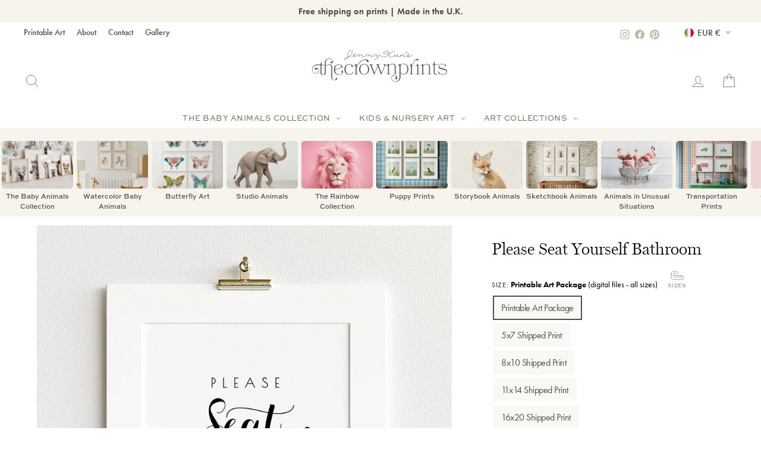

--- FILE ---
content_type: text/html; charset=utf-8
request_url: https://www.thecrownprints.com/en-it/products/please-seat-yourself
body_size: 43797
content:

<!doctype html>
<html class="no-js" lang="en" dir="ltr">
<head>
  <meta charset="utf-8">
  <meta http-equiv="X-UA-Compatible" content="IE=edge,chrome=1">
  <meta name="viewport" content="width=device-width,initial-scale=1">
  <meta name="theme-color" content="#000000"><link rel="preconnect" href="https://cdn.shopify.com" crossorigin>
  <link rel="preconnect" href="https://fonts.shopifycdn.com" crossorigin>
  <link rel="dns-prefetch" href="https://productreviews.shopifycdn.com">
  <link rel="dns-prefetch" href="https://ajax.googleapis.com">
  <link rel="dns-prefetch" href="https://maps.googleapis.com">
  <link rel="dns-prefetch" href="https://maps.gstatic.com"><title>Please Seat Yourself Bathroom - Printable Art Package - The Crown Prints</title>
    <link rel="canonical" href="https://www.thecrownprints.com/en-it/products/please-seat-yourself?variant=39881317843028">

    <meta property="og:type" content="product">
    <meta property="og:site_name" content="The Crown Prints">
    <meta property="og:title" content="Please Seat Yourself Bathroom - Printable Art Package">
    <meta property="og:url" content="https://www.thecrownprints.com/en-it/products/please-seat-yourself?variant=39881317843028">
    <!-- Primary image hints -->
    <meta property="og:image" content="//www.thecrownprints.com/cdn/shop/products/please-seat-yourself_the-crown-prints.jpg?v=1748062502&width=1200">
    <meta name="twitter:image" content="//www.thecrownprints.com/cdn/shop/products/please-seat-yourself_the-crown-prints.jpg?v=1748062502&width=1200">
    <link rel="image_src" href="//www.thecrownprints.com/cdn/shop/products/please-seat-yourself_the-crown-prints.jpg?v=1748062502&width=1200">
    <meta property="og:image:alt" content="Please Seat Yourself Bathroom">

    <meta name="twitter:card" content="summary_large_image">
    <meta name="twitter:title" content="Please Seat Yourself Bathroom - Printable Art Package">
  

    <!-- One authoritative price for scrapers -->
    <meta property="product:price:amount" content="6.95">
    <meta property="product:price:currency" content="EUR">



    <!-- Product JSON-LD tied to the selected variant -->
  <script type="application/ld+json">
  {
    "@context": "https://schema.org",
    "@type": "Product",
    "@id": "https://www.thecrownprints.com/en-it/products/please-seat-yourself?variant=39881317843028#product",
    "name": "Please Seat Yourself Bathroom",
    "image": [
      "//www.thecrownprints.com/cdn/shop/products/please-seat-yourself_the-crown-prints.jpg?v=1748062502&width=1200"
      
        
        
        , null
      
        
        
        , null
      
        
        
        , null
      
        
        
        , null
      
    ],
    "sku": "Please_Seat_Yourself_Cursive",
    "brand": { "@type": "Brand", "name": "The Crown Prints" },
    "offers": {
      "@type": "Offer",
      "url": "https://www.thecrownprints.com/en-it/products/please-seat-yourself?variant=39881317843028",
      "priceCurrency": "EUR",
      "price": "6.95",
      "availability": "https://schema.org/InStock"
    }
  }
  </script><link rel="shortcut icon" href="//www.thecrownprints.com/cdn/shop/files/favicon_653e91a5-34df-4acc-b6c4-a1c9a4d02030_32x32.png?v=1727900889" type="image/png" /><style data-shopify>@font-face {
  font-family: Halant;
  font-weight: 300;
  font-style: normal;
  font-display: swap;
  src: url("//www.thecrownprints.com/cdn/fonts/halant/halant_n3.19b8dda358cfd2ac1c0276f3af4bed7d3dcbc9a3.woff2") format("woff2"),
       url("//www.thecrownprints.com/cdn/fonts/halant/halant_n3.2f3e95c249f5359d85996ec20bc4cce914a842db.woff") format("woff");
}

  @font-face {
  font-family: Outfit;
  font-weight: 300;
  font-style: normal;
  font-display: swap;
  src: url("//www.thecrownprints.com/cdn/fonts/outfit/outfit_n3.8c97ae4c4fac7c2ea467a6dc784857f4de7e0e37.woff2") format("woff2"),
       url("//www.thecrownprints.com/cdn/fonts/outfit/outfit_n3.b50a189ccde91f9bceee88f207c18c09f0b62a7b.woff") format("woff");
}


  @font-face {
  font-family: Outfit;
  font-weight: 600;
  font-style: normal;
  font-display: swap;
  src: url("//www.thecrownprints.com/cdn/fonts/outfit/outfit_n6.dfcbaa80187851df2e8384061616a8eaa1702fdc.woff2") format("woff2"),
       url("//www.thecrownprints.com/cdn/fonts/outfit/outfit_n6.88384e9fc3e36038624caccb938f24ea8008a91d.woff") format("woff");
}

  
  
</style><link href="//www.thecrownprints.com/cdn/shop/t/260/assets/theme.css?v=180165610623075860361759794658" rel="stylesheet" type="text/css" media="all" />
<style data-shopify>@font-face {
 font-family: "CanelaTCP Web";
 font-weight: 100;
 font-style: normal;
 font-stretch: normal;
 src: url("//cdn.shopify.com/s/files/1/1652/1795/files/Canela-Light.woff?v=1697924090");
 src: local("Canela Light"), url("//cdn.shopify.com/s/files/1/1652/1795/files/Canela-Light.woff?v=1697924090") 
   format("woff2"), url("//cdn.shopify.com/s/files/1/1652/1795/files/Canela-Light.woff?v=1697924090") 
   format("woff")
}


@font-face { 
  font-family: MillerDisplay;
  font-weight: 700;
  font-style: normal;
  font-display: swap; 
  src: url("//cdn.shopify.com/s/files/1/1652/1795/files/MillerDisplay-Bold.woff2") format("woff2"), 
url("//cdn.shopify.com/s/files/1/1652/1795/files/MillerDisplay-Bold.woff") format("woff");
}


@font-face { 
  font-family: MillerDisplay;
  font-weight: 300;
  font-style: normal;
  font-display: swap; 
  src: url("//cdn.shopify.com/s/files/1/1652/1795/files/MillerDisplay-Light.woff2") 
    format("woff2"),url("//cdn.shopify.com/s/files/1/1652/1795/files/millerdisplay-light.woff") format("woff"); 
}


@font-face { 
  font-family: MillerDisplay;
  font-weight: 400;
  font-style: normal;
  font-display: swap; 
  src: url("//cdn.shopify.com/s/files/1/1652/1795/files/Miller-Display-Roman.woff2") format("woff2"), 
url("//cdn.shopify.com/s/files/1/1652/1795/files/Miller-Display-Roman.woff") format("woff"); 
}


@font-face { 
  font-family: MillerDisplay;
  font-weight: 600;
  font-style: normal;
  font-display: swap; 
  src: url("//cdn.shopify.com/s/files/1/1652/1795/files/MillerDisplay-Semibold.woff2") format("woff2"), 
url("//cdn.shopify.com/s/files/1/1652/1795/files/MillerDisplay-Semibold.woff") format("woff"); 
}


  
  
    :root {
    --typeHeaderPrimary: Halant;
    --typeHeaderFallback: serif;
    --typeHeaderSize: 27px;
    --typeHeaderWeight: 300;
    --typeHeaderLineHeight: 1.1;
    --typeHeaderSpacing: 0.0em;


    --typeBasePrimary:Outfit;
    --typeBaseFallback:sans-serif;
    --typeBaseSize: 18px;
    --typeBaseWeight: 300;
    --typeBaseSpacing: 0.0em;
    --typeBaseLineHeight: 1.5;
    --typeBaselineHeightMinus01: 1.4;

      
    --typeHeaderPrimary: 'orpheuspro';
    --typeHeaderWeight: 400;
    --typeHeaderSpacing: 0;
    --typeBasePrimary: 'questa-sans';
      
    --typeBaseWeight: 300;
    --typeBaseSpacing: 0;
    --typeBaseSize: 13;



    --typeBasePrimary:Outfit;
    --typeBaseFallback:sans-serif;
    --typeBaseSize: 18px;
    --typeBaseWeight: 300;
    --typeBaseSpacing: 0.0em;
    --typeBaseLineHeight: 1.5;
    --typeBaselineHeightMinus01: 1.4;

      
    --typeBasePrimary:'futura-pt';
      
    --typeHeaderPrimary: 'sweet-sans-pro';
    --typeHeaderPrimary: 'caslons-egyptian';
    --typeHeaderPrimary: 'haboro-serif';
    --typeHeaderPrimary: 'CanelaTCP Web';
    --typeHeaderPrimary: 'MillerDisplay';
    --typeHeaderWeight: 300;
    --typeHeaderSpacing: 0;

      
    --typeAccent: 'sweet-sans-pro';
    --typeAccent2: 'futura-pt';

    --typeCollectionTitle: 20px;

    --iconWeight: 2px;
    --iconLinecaps: round;

    
        --buttonRadius: 3px;
    

    --colorGridOverlayOpacity: 0.1;
    }

    .placeholder-content {
    background-image: linear-gradient(100deg, #ffffff 40%, #f7f7f7 63%, #ffffff 79%);
    }</style>
  <script src="//www.thecrownprints.com/cdn/shop/t/260/assets/variant-head-sync.js?v=70343663910421414801763607624" defer></script>



  <script>
    document.documentElement.className = document.documentElement.className.replace('no-js', 'js');
    window.theme = window.theme || {};
    theme.routes = {
      home: "/en-it",
      cart: "/en-it/cart.js",
      cartPage: "/en-it/cart",
      cartAdd: "/en-it/cart/add.js",
      cartChange: "/en-it/cart/change.js",
      search: "/en-it/search",
      predictiveSearch: "/en-it/search/suggest"
    };
    theme.strings = {
      soldOut: "Sold Out",
      unavailable: "Unavailable",
      inStockLabel: "In stock, ready to ship",
      oneStockLabel: "Low stock - [count] item left",
      otherStockLabel: "Low stock - [count] items left",
      willNotShipUntil: "Ready to ship [date]",
      willBeInStockAfter: "Back in stock [date]",
      waitingForStock: "Backordered, shipping soon",
      savePrice: "Save [saved_amount]",
      cartEmpty: "Your cart is currently empty.",
      cartTermsConfirmation: "You must agree with the terms and conditions of sales to check out",
      searchCollections: "Collections",
      searchPages: "Pages",
      searchArticles: "Articles",
      productFrom: "from ",
      maxQuantity: "You can only have [quantity] of [title] in your cart."
    };
    theme.settings = {
      cartType: "drawer",
      isCustomerTemplate: false,
      moneyFormat: "€{{amount_with_comma_separator}}",
      saveType: "percent",
      productImageSize: "natural",
      productImageCover: true,
      predictiveSearch: true,
      predictiveSearchType: null,
      predictiveSearchVendor: false,
      predictiveSearchPrice: false,
      quickView: false,
      themeName: 'Impulse',
      themeVersion: "7.4.1"
    };
  </script>

  <script>window.performance && window.performance.mark && window.performance.mark('shopify.content_for_header.start');</script><meta name="google-site-verification" content="gWvCJdMSM7OFrkQ0VG3GtJT_BCaH6feChGWMR3J6hCk">
<meta name="facebook-domain-verification" content="69thdjmxeo2h7b9a115qwxhgsnsjlk">
<meta id="shopify-digital-wallet" name="shopify-digital-wallet" content="/16521795/digital_wallets/dialog">
<meta name="shopify-checkout-api-token" content="8c165b1eb26cf519d9a2f8dcc9e26103">
<meta id="in-context-paypal-metadata" data-shop-id="16521795" data-venmo-supported="false" data-environment="production" data-locale="en_US" data-paypal-v4="true" data-currency="EUR">
<link rel="alternate" hreflang="x-default" href="https://www.thecrownprints.com/products/please-seat-yourself">
<link rel="alternate" hreflang="en-AU" href="https://www.thecrownprints.com/en-au/products/please-seat-yourself">
<link rel="alternate" hreflang="en-GB" href="https://www.thecrownprints.com/en-gb/products/please-seat-yourself">
<link rel="alternate" hreflang="en-CA" href="https://www.thecrownprints.com/en-ca/products/please-seat-yourself">
<link rel="alternate" hreflang="en-NZ" href="https://www.thecrownprints.com/en-nz/products/please-seat-yourself">
<link rel="alternate" hreflang="en-MX" href="https://www.thecrownprints.com/en-mx/products/please-seat-yourself">
<link rel="alternate" hreflang="en-ES" href="https://www.thecrownprints.com/en-es/products/please-seat-yourself">
<link rel="alternate" hreflang="en-FR" href="https://www.thecrownprints.com/en-fr/products/please-seat-yourself">
<link rel="alternate" hreflang="en-NL" href="https://www.thecrownprints.com/en-nl/products/please-seat-yourself">
<link rel="alternate" hreflang="en-BE" href="https://www.thecrownprints.com/en-be/products/please-seat-yourself">
<link rel="alternate" hreflang="en-IT" href="https://www.thecrownprints.com/en-it/products/please-seat-yourself">
<link rel="alternate" hreflang="en-CH" href="https://www.thecrownprints.com/en-ch/products/please-seat-yourself">
<link rel="alternate" hreflang="en-IE" href="https://www.thecrownprints.com/en-ie/products/please-seat-yourself">
<link rel="alternate" hreflang="en-NO" href="https://www.thecrownprints.com/en-no/products/please-seat-yourself">
<link rel="alternate" hreflang="en-SE" href="https://www.thecrownprints.com/en-se/products/please-seat-yourself">
<link rel="alternate" hreflang="en-FI" href="https://www.thecrownprints.com/en-fi/products/please-seat-yourself">
<link rel="alternate" type="application/json+oembed" href="https://www.thecrownprints.com/en-it/products/please-seat-yourself.oembed">
<script async="async" src="/checkouts/internal/preloads.js?locale=en-IT"></script>
<link rel="preconnect" href="https://shop.app" crossorigin="anonymous">
<script async="async" src="https://shop.app/checkouts/internal/preloads.js?locale=en-IT&shop_id=16521795" crossorigin="anonymous"></script>
<script id="apple-pay-shop-capabilities" type="application/json">{"shopId":16521795,"countryCode":"US","currencyCode":"EUR","merchantCapabilities":["supports3DS"],"merchantId":"gid:\/\/shopify\/Shop\/16521795","merchantName":"The Crown Prints","requiredBillingContactFields":["postalAddress","email"],"requiredShippingContactFields":["postalAddress","email"],"shippingType":"shipping","supportedNetworks":["visa","masterCard","amex","discover","elo","jcb"],"total":{"type":"pending","label":"The Crown Prints","amount":"1.00"},"shopifyPaymentsEnabled":true,"supportsSubscriptions":true}</script>
<script id="shopify-features" type="application/json">{"accessToken":"8c165b1eb26cf519d9a2f8dcc9e26103","betas":["rich-media-storefront-analytics"],"domain":"www.thecrownprints.com","predictiveSearch":true,"shopId":16521795,"locale":"en"}</script>
<script>var Shopify = Shopify || {};
Shopify.shop = "the-crown-prints.myshopify.com";
Shopify.locale = "en";
Shopify.currency = {"active":"EUR","rate":"0.88129202"};
Shopify.country = "IT";
Shopify.theme = {"name":"The Crown Prints - 2024 August","id":170953638179,"schema_name":"Impulse","schema_version":"7.4.0","theme_store_id":857,"role":"main"};
Shopify.theme.handle = "null";
Shopify.theme.style = {"id":null,"handle":null};
Shopify.cdnHost = "www.thecrownprints.com/cdn";
Shopify.routes = Shopify.routes || {};
Shopify.routes.root = "/en-it/";</script>
<script type="module">!function(o){(o.Shopify=o.Shopify||{}).modules=!0}(window);</script>
<script>!function(o){function n(){var o=[];function n(){o.push(Array.prototype.slice.apply(arguments))}return n.q=o,n}var t=o.Shopify=o.Shopify||{};t.loadFeatures=n(),t.autoloadFeatures=n()}(window);</script>
<script>
  window.ShopifyPay = window.ShopifyPay || {};
  window.ShopifyPay.apiHost = "shop.app\/pay";
  window.ShopifyPay.redirectState = null;
</script>
<script id="shop-js-analytics" type="application/json">{"pageType":"product"}</script>
<script defer="defer" async type="module" src="//www.thecrownprints.com/cdn/shopifycloud/shop-js/modules/v2/client.init-shop-cart-sync_D0dqhulL.en.esm.js"></script>
<script defer="defer" async type="module" src="//www.thecrownprints.com/cdn/shopifycloud/shop-js/modules/v2/chunk.common_CpVO7qML.esm.js"></script>
<script type="module">
  await import("//www.thecrownprints.com/cdn/shopifycloud/shop-js/modules/v2/client.init-shop-cart-sync_D0dqhulL.en.esm.js");
await import("//www.thecrownprints.com/cdn/shopifycloud/shop-js/modules/v2/chunk.common_CpVO7qML.esm.js");

  window.Shopify.SignInWithShop?.initShopCartSync?.({"fedCMEnabled":true,"windoidEnabled":true});

</script>
<script>
  window.Shopify = window.Shopify || {};
  if (!window.Shopify.featureAssets) window.Shopify.featureAssets = {};
  window.Shopify.featureAssets['shop-js'] = {"shop-cart-sync":["modules/v2/client.shop-cart-sync_D9bwt38V.en.esm.js","modules/v2/chunk.common_CpVO7qML.esm.js"],"init-fed-cm":["modules/v2/client.init-fed-cm_BJ8NPuHe.en.esm.js","modules/v2/chunk.common_CpVO7qML.esm.js"],"init-shop-email-lookup-coordinator":["modules/v2/client.init-shop-email-lookup-coordinator_pVrP2-kG.en.esm.js","modules/v2/chunk.common_CpVO7qML.esm.js"],"shop-cash-offers":["modules/v2/client.shop-cash-offers_CNh7FWN-.en.esm.js","modules/v2/chunk.common_CpVO7qML.esm.js","modules/v2/chunk.modal_DKF6x0Jh.esm.js"],"init-shop-cart-sync":["modules/v2/client.init-shop-cart-sync_D0dqhulL.en.esm.js","modules/v2/chunk.common_CpVO7qML.esm.js"],"init-windoid":["modules/v2/client.init-windoid_DaoAelzT.en.esm.js","modules/v2/chunk.common_CpVO7qML.esm.js"],"shop-toast-manager":["modules/v2/client.shop-toast-manager_1DND8Tac.en.esm.js","modules/v2/chunk.common_CpVO7qML.esm.js"],"pay-button":["modules/v2/client.pay-button_CFeQi1r6.en.esm.js","modules/v2/chunk.common_CpVO7qML.esm.js"],"shop-button":["modules/v2/client.shop-button_Ca94MDdQ.en.esm.js","modules/v2/chunk.common_CpVO7qML.esm.js"],"shop-login-button":["modules/v2/client.shop-login-button_DPYNfp1Z.en.esm.js","modules/v2/chunk.common_CpVO7qML.esm.js","modules/v2/chunk.modal_DKF6x0Jh.esm.js"],"avatar":["modules/v2/client.avatar_BTnouDA3.en.esm.js"],"shop-follow-button":["modules/v2/client.shop-follow-button_BMKh4nJE.en.esm.js","modules/v2/chunk.common_CpVO7qML.esm.js","modules/v2/chunk.modal_DKF6x0Jh.esm.js"],"init-customer-accounts-sign-up":["modules/v2/client.init-customer-accounts-sign-up_CJXi5kRN.en.esm.js","modules/v2/client.shop-login-button_DPYNfp1Z.en.esm.js","modules/v2/chunk.common_CpVO7qML.esm.js","modules/v2/chunk.modal_DKF6x0Jh.esm.js"],"init-shop-for-new-customer-accounts":["modules/v2/client.init-shop-for-new-customer-accounts_BoBxkgWu.en.esm.js","modules/v2/client.shop-login-button_DPYNfp1Z.en.esm.js","modules/v2/chunk.common_CpVO7qML.esm.js","modules/v2/chunk.modal_DKF6x0Jh.esm.js"],"init-customer-accounts":["modules/v2/client.init-customer-accounts_DCuDTzpR.en.esm.js","modules/v2/client.shop-login-button_DPYNfp1Z.en.esm.js","modules/v2/chunk.common_CpVO7qML.esm.js","modules/v2/chunk.modal_DKF6x0Jh.esm.js"],"checkout-modal":["modules/v2/client.checkout-modal_U_3e4VxF.en.esm.js","modules/v2/chunk.common_CpVO7qML.esm.js","modules/v2/chunk.modal_DKF6x0Jh.esm.js"],"lead-capture":["modules/v2/client.lead-capture_DEgn0Z8u.en.esm.js","modules/v2/chunk.common_CpVO7qML.esm.js","modules/v2/chunk.modal_DKF6x0Jh.esm.js"],"shop-login":["modules/v2/client.shop-login_CoM5QKZ_.en.esm.js","modules/v2/chunk.common_CpVO7qML.esm.js","modules/v2/chunk.modal_DKF6x0Jh.esm.js"],"payment-terms":["modules/v2/client.payment-terms_BmrqWn8r.en.esm.js","modules/v2/chunk.common_CpVO7qML.esm.js","modules/v2/chunk.modal_DKF6x0Jh.esm.js"]};
</script>
<script>(function() {
  var isLoaded = false;
  function asyncLoad() {
    if (isLoaded) return;
    isLoaded = true;
    var urls = ["https:\/\/chimpstatic.com\/mcjs-connected\/js\/users\/afb3906950bf6b752f2e49a87\/0ecd9e69321dbc06c3b2314d8.js?shop=the-crown-prints.myshopify.com","https:\/\/shopify.covet.pics\/covet-pics-widget-inject.js?shop=the-crown-prints.myshopify.com","https:\/\/cdn.recovermycart.com\/scripts\/keepcart\/CartJS.min.js?shop=the-crown-prints.myshopify.com\u0026shop=the-crown-prints.myshopify.com","https:\/\/cdn.nfcube.com\/instafeed-4a3540628821e9ba73bd37d2d0e8304f.js?shop=the-crown-prints.myshopify.com"];
    for (var i = 0; i < urls.length; i++) {
      var s = document.createElement('script');
      s.type = 'text/javascript';
      s.async = true;
      s.src = urls[i];
      var x = document.getElementsByTagName('script')[0];
      x.parentNode.insertBefore(s, x);
    }
  };
  if(window.attachEvent) {
    window.attachEvent('onload', asyncLoad);
  } else {
    window.addEventListener('load', asyncLoad, false);
  }
})();</script>
<script id="__st">var __st={"a":16521795,"offset":-18000,"reqid":"672788ba-5e50-4d89-a3be-3867817b7910-1763844178","pageurl":"www.thecrownprints.com\/en-it\/products\/please-seat-yourself","u":"41189a6f04f2","p":"product","rtyp":"product","rid":10332214730};</script>
<script>window.ShopifyPaypalV4VisibilityTracking = true;</script>
<script id="captcha-bootstrap">!function(){'use strict';const t='contact',e='account',n='new_comment',o=[[t,t],['blogs',n],['comments',n],[t,'customer']],c=[[e,'customer_login'],[e,'guest_login'],[e,'recover_customer_password'],[e,'create_customer']],r=t=>t.map((([t,e])=>`form[action*='/${t}']:not([data-nocaptcha='true']) input[name='form_type'][value='${e}']`)).join(','),a=t=>()=>t?[...document.querySelectorAll(t)].map((t=>t.form)):[];function s(){const t=[...o],e=r(t);return a(e)}const i='password',u='form_key',d=['recaptcha-v3-token','g-recaptcha-response','h-captcha-response',i],f=()=>{try{return window.sessionStorage}catch{return}},m='__shopify_v',_=t=>t.elements[u];function p(t,e,n=!1){try{const o=window.sessionStorage,c=JSON.parse(o.getItem(e)),{data:r}=function(t){const{data:e,action:n}=t;return t[m]||n?{data:e,action:n}:{data:t,action:n}}(c);for(const[e,n]of Object.entries(r))t.elements[e]&&(t.elements[e].value=n);n&&o.removeItem(e)}catch(o){console.error('form repopulation failed',{error:o})}}const l='form_type',E='cptcha';function T(t){t.dataset[E]=!0}const w=window,h=w.document,L='Shopify',v='ce_forms',y='captcha';let A=!1;((t,e)=>{const n=(g='f06e6c50-85a8-45c8-87d0-21a2b65856fe',I='https://cdn.shopify.com/shopifycloud/storefront-forms-hcaptcha/ce_storefront_forms_captcha_hcaptcha.v1.5.2.iife.js',D={infoText:'Protected by hCaptcha',privacyText:'Privacy',termsText:'Terms'},(t,e,n)=>{const o=w[L][v],c=o.bindForm;if(c)return c(t,g,e,D).then(n);var r;o.q.push([[t,g,e,D],n]),r=I,A||(h.body.append(Object.assign(h.createElement('script'),{id:'captcha-provider',async:!0,src:r})),A=!0)});var g,I,D;w[L]=w[L]||{},w[L][v]=w[L][v]||{},w[L][v].q=[],w[L][y]=w[L][y]||{},w[L][y].protect=function(t,e){n(t,void 0,e),T(t)},Object.freeze(w[L][y]),function(t,e,n,w,h,L){const[v,y,A,g]=function(t,e,n){const i=e?o:[],u=t?c:[],d=[...i,...u],f=r(d),m=r(i),_=r(d.filter((([t,e])=>n.includes(e))));return[a(f),a(m),a(_),s()]}(w,h,L),I=t=>{const e=t.target;return e instanceof HTMLFormElement?e:e&&e.form},D=t=>v().includes(t);t.addEventListener('submit',(t=>{const e=I(t);if(!e)return;const n=D(e)&&!e.dataset.hcaptchaBound&&!e.dataset.recaptchaBound,o=_(e),c=g().includes(e)&&(!o||!o.value);(n||c)&&t.preventDefault(),c&&!n&&(function(t){try{if(!f())return;!function(t){const e=f();if(!e)return;const n=_(t);if(!n)return;const o=n.value;o&&e.removeItem(o)}(t);const e=Array.from(Array(32),(()=>Math.random().toString(36)[2])).join('');!function(t,e){_(t)||t.append(Object.assign(document.createElement('input'),{type:'hidden',name:u})),t.elements[u].value=e}(t,e),function(t,e){const n=f();if(!n)return;const o=[...t.querySelectorAll(`input[type='${i}']`)].map((({name:t})=>t)),c=[...d,...o],r={};for(const[a,s]of new FormData(t).entries())c.includes(a)||(r[a]=s);n.setItem(e,JSON.stringify({[m]:1,action:t.action,data:r}))}(t,e)}catch(e){console.error('failed to persist form',e)}}(e),e.submit())}));const S=(t,e)=>{t&&!t.dataset[E]&&(n(t,e.some((e=>e===t))),T(t))};for(const o of['focusin','change'])t.addEventListener(o,(t=>{const e=I(t);D(e)&&S(e,y())}));const B=e.get('form_key'),M=e.get(l),P=B&&M;t.addEventListener('DOMContentLoaded',(()=>{const t=y();if(P)for(const e of t)e.elements[l].value===M&&p(e,B);[...new Set([...A(),...v().filter((t=>'true'===t.dataset.shopifyCaptcha))])].forEach((e=>S(e,t)))}))}(h,new URLSearchParams(w.location.search),n,t,e,['guest_login'])})(!0,!0)}();</script>
<script integrity="sha256-52AcMU7V7pcBOXWImdc/TAGTFKeNjmkeM1Pvks/DTgc=" data-source-attribution="shopify.loadfeatures" defer="defer" src="//www.thecrownprints.com/cdn/shopifycloud/storefront/assets/storefront/load_feature-81c60534.js" crossorigin="anonymous"></script>
<script crossorigin="anonymous" defer="defer" src="//www.thecrownprints.com/cdn/shopifycloud/storefront/assets/shopify_pay/storefront-65b4c6d7.js?v=20250812"></script>
<script data-source-attribution="shopify.dynamic_checkout.dynamic.init">var Shopify=Shopify||{};Shopify.PaymentButton=Shopify.PaymentButton||{isStorefrontPortableWallets:!0,init:function(){window.Shopify.PaymentButton.init=function(){};var t=document.createElement("script");t.src="https://www.thecrownprints.com/cdn/shopifycloud/portable-wallets/latest/portable-wallets.en.js",t.type="module",document.head.appendChild(t)}};
</script>
<script data-source-attribution="shopify.dynamic_checkout.buyer_consent">
  function portableWalletsHideBuyerConsent(e){var t=document.getElementById("shopify-buyer-consent"),n=document.getElementById("shopify-subscription-policy-button");t&&n&&(t.classList.add("hidden"),t.setAttribute("aria-hidden","true"),n.removeEventListener("click",e))}function portableWalletsShowBuyerConsent(e){var t=document.getElementById("shopify-buyer-consent"),n=document.getElementById("shopify-subscription-policy-button");t&&n&&(t.classList.remove("hidden"),t.removeAttribute("aria-hidden"),n.addEventListener("click",e))}window.Shopify?.PaymentButton&&(window.Shopify.PaymentButton.hideBuyerConsent=portableWalletsHideBuyerConsent,window.Shopify.PaymentButton.showBuyerConsent=portableWalletsShowBuyerConsent);
</script>
<script>
  function portableWalletsCleanup(e){e&&e.src&&console.error("Failed to load portable wallets script "+e.src);var t=document.querySelectorAll("shopify-accelerated-checkout .shopify-payment-button__skeleton, shopify-accelerated-checkout-cart .wallet-cart-button__skeleton"),e=document.getElementById("shopify-buyer-consent");for(let e=0;e<t.length;e++)t[e].remove();e&&e.remove()}function portableWalletsNotLoadedAsModule(e){e instanceof ErrorEvent&&"string"==typeof e.message&&e.message.includes("import.meta")&&"string"==typeof e.filename&&e.filename.includes("portable-wallets")&&(window.removeEventListener("error",portableWalletsNotLoadedAsModule),window.Shopify.PaymentButton.failedToLoad=e,"loading"===document.readyState?document.addEventListener("DOMContentLoaded",window.Shopify.PaymentButton.init):window.Shopify.PaymentButton.init())}window.addEventListener("error",portableWalletsNotLoadedAsModule);
</script>

<script type="module" src="https://www.thecrownprints.com/cdn/shopifycloud/portable-wallets/latest/portable-wallets.en.js" onError="portableWalletsCleanup(this)" crossorigin="anonymous"></script>
<script nomodule>
  document.addEventListener("DOMContentLoaded", portableWalletsCleanup);
</script>

<link id="shopify-accelerated-checkout-styles" rel="stylesheet" media="screen" href="https://www.thecrownprints.com/cdn/shopifycloud/portable-wallets/latest/accelerated-checkout-backwards-compat.css" crossorigin="anonymous">
<style id="shopify-accelerated-checkout-cart">
        #shopify-buyer-consent {
  margin-top: 1em;
  display: inline-block;
  width: 100%;
}

#shopify-buyer-consent.hidden {
  display: none;
}

#shopify-subscription-policy-button {
  background: none;
  border: none;
  padding: 0;
  text-decoration: underline;
  font-size: inherit;
  cursor: pointer;
}

#shopify-subscription-policy-button::before {
  box-shadow: none;
}

      </style>

<script>window.performance && window.performance.mark && window.performance.mark('shopify.content_for_header.end');</script>

  <script src="//www.thecrownprints.com/cdn/shop/t/260/assets/vendor-scripts-v11.js" defer></script><link rel="stylesheet" href="//www.thecrownprints.com/cdn/shop/t/260/assets/country-flags.css"><script src="//www.thecrownprints.com/cdn/shop/t/260/assets/theme.js?v=157710386670881515101723176450" defer></script>

  <!-- tcp -->
  <link rel="stylesheet" href="https://use.typekit.net/qim7ray.css">
  
  <!-- /tcp -->
<!-- BEGIN app block: shopify://apps/judge-me-reviews/blocks/judgeme_core/61ccd3b1-a9f2-4160-9fe9-4fec8413e5d8 --><!-- Start of Judge.me Core -->




<link rel="dns-prefetch" href="https://cdnwidget.judge.me">
<link rel="dns-prefetch" href="https://cdn.judge.me">
<link rel="dns-prefetch" href="https://cdn1.judge.me">
<link rel="dns-prefetch" href="https://api.judge.me">

<script data-cfasync='false' class='jdgm-settings-script'>window.jdgmSettings={"pagination":5,"disable_web_reviews":false,"badge_no_review_text":"No reviews","badge_n_reviews_text":"{{ n }} review/reviews","hide_badge_preview_if_no_reviews":true,"badge_hide_text":false,"enforce_center_preview_badge":false,"widget_title":"Customer Reviews","widget_open_form_text":"Write a review","widget_close_form_text":"Cancel review","widget_refresh_page_text":"Refresh page","widget_summary_text":"Based on {{ number_of_reviews }} review/reviews","widget_no_review_text":"Be the first to write a review","widget_name_field_text":"Name","widget_verified_name_field_text":"Verified Name (public)","widget_name_placeholder_text":"Enter your name (public)","widget_required_field_error_text":"This field is required.","widget_email_field_text":"Email","widget_verified_email_field_text":"Verified Email (private, can not be edited)","widget_email_placeholder_text":"Enter your email (private)","widget_email_field_error_text":"Please enter a valid email address.","widget_rating_field_text":"Rating","widget_review_title_field_text":"Review Title","widget_review_title_placeholder_text":"Give your review a title","widget_review_body_field_text":"Review","widget_review_body_placeholder_text":"Write your comments here","widget_pictures_field_text":"Picture/Video (optional)","widget_submit_review_text":"Submit Review","widget_submit_verified_review_text":"Submit Verified Review","widget_submit_success_msg_with_auto_publish":"Thank you! Please refresh the page in a few moments to see your review. You can remove or edit your review by logging into \u003ca href='https://judge.me/login' target='_blank' rel='nofollow noopener'\u003eJudge.me\u003c/a\u003e","widget_submit_success_msg_no_auto_publish":"Thank you! Your review will be published as soon as it is approved by the shop admin. You can remove or edit your review by logging into \u003ca href='https://judge.me/login' target='_blank' rel='nofollow noopener'\u003eJudge.me\u003c/a\u003e","widget_show_default_reviews_out_of_total_text":"Showing {{ n_reviews_shown }} out of {{ n_reviews }} reviews.","widget_show_all_link_text":"Show all","widget_show_less_link_text":"Show less","widget_author_said_text":"{{ reviewer_name }} said:","widget_days_text":"{{ n }} days ago","widget_weeks_text":"{{ n }} week/weeks ago","widget_months_text":"{{ n }} month/months ago","widget_years_text":"{{ n }} year/years ago","widget_yesterday_text":"Yesterday","widget_today_text":"Today","widget_replied_text":"\u003e\u003e {{ shop_name }} replied:","widget_read_more_text":"Read more","widget_rating_filter_see_all_text":"See all reviews","widget_sorting_most_recent_text":"Most Recent","widget_sorting_highest_rating_text":"Highest Rating","widget_sorting_lowest_rating_text":"Lowest Rating","widget_sorting_with_pictures_text":"Only Pictures","widget_sorting_most_helpful_text":"Most Helpful","widget_open_question_form_text":"Ask a question","widget_reviews_subtab_text":"Reviews","widget_questions_subtab_text":"Questions","widget_question_label_text":"Question","widget_answer_label_text":"Answer","widget_question_placeholder_text":"Write your question here","widget_submit_question_text":"Submit Question","widget_question_submit_success_text":"Thank you for your question! We will notify you once it gets answered.","verified_badge_text":"Verified","verified_badge_placement":"left-of-reviewer-name","widget_hide_border":false,"widget_social_share":false,"all_reviews_include_out_of_store_products":true,"all_reviews_out_of_store_text":"(out of store)","all_reviews_product_name_prefix_text":"about","enable_review_pictures":true,"widget_theme":"align","widget_product_reviews_subtab_text":"Product Reviews","widget_shop_reviews_subtab_text":"Shop Reviews","widget_write_a_store_review_text":"Write a Store Review","widget_other_languages_heading":"Reviews in Other Languages","widget_sorting_pictures_first_text":"Pictures First","floating_tab_button_name":"★ Reviews","floating_tab_title":"Let customers speak for us","floating_tab_url":"","floating_tab_url_enabled":false,"all_reviews_text_badge_text":"Customers rate us {{ shop.metafields.judgeme.all_reviews_rating | round: 1 }}/5 based on {{ shop.metafields.judgeme.all_reviews_count }} reviews.","all_reviews_text_badge_text_branded_style":"{{ shop.metafields.judgeme.all_reviews_rating | round: 1 }} out of 5 stars based on {{ shop.metafields.judgeme.all_reviews_count }} reviews","all_reviews_text_badge_url":"","all_reviews_text_style":"branded","featured_carousel_title":"Let customers speak for us","featured_carousel_count_text":"from {{ n }} reviews","featured_carousel_url":"","verified_count_badge_style":"branded","verified_count_badge_url":"","picture_reminder_submit_button":"Upload Pictures","enable_review_videos":true,"mute_video_by_default":true,"widget_sorting_videos_first_text":"Videos First","widget_review_pending_text":"Pending","remove_microdata_snippet":true,"preview_badge_no_question_text":"No questions","preview_badge_n_question_text":"{{ number_of_questions }} question/questions","remove_judgeme_branding":true,"widget_search_bar_placeholder":"Search reviews","widget_sorting_verified_only_text":"Verified only","featured_carousel_show_date":true,"featured_carousel_show_product":true,"featured_carousel_verified_badge_color":"#78736B","featured_carousel_more_reviews_button_text":"Read more reviews","featured_carousel_view_product_button_text":"View product","all_reviews_page_load_more_text":"Load More Reviews","widget_advanced_speed_features":5,"widget_public_name_text":"displayed publicly like","default_reviewer_name_has_non_latin":true,"widget_reviewer_anonymous":"Anonymous","medals_widget_title":"Judge.me Review Medals","widget_invalid_yt_video_url_error_text":"Not a YouTube video URL","widget_max_length_field_error_text":"Please enter no more than {0} characters.","widget_verified_by_shop_text":"Verified by Shop","widget_show_photo_gallery":true,"widget_load_with_code_splitting":true,"widget_ugc_title":"Made by us, Shared by you","widget_ugc_subtitle":"Tag us to see your picture featured in our page","widget_ugc_primary_button_text":"Buy Now","widget_ugc_secondary_button_text":"Load More","widget_ugc_reviews_button_text":"View Reviews","widget_primary_color":"#635555","widget_summary_average_rating_text":"{{ average_rating }} out of 5","widget_media_grid_title":"Customer photos \u0026 videos","widget_media_grid_see_more_text":"See more","widget_round_style":true,"widget_verified_by_judgeme_text":"Verified by Judge.me","widget_verified_by_judgeme_text_in_store_medals":"Verified by Judge.me","widget_media_field_exceed_quantity_message":"Sorry, we can only accept {{ max_media }} for one review.","widget_media_field_exceed_limit_message":"{{ file_name }} is too large, please select a {{ media_type }} less than {{ size_limit }}MB.","widget_review_submitted_text":"Review Submitted!","widget_question_submitted_text":"Question Submitted!","widget_close_form_text_question":"Cancel","widget_write_your_answer_here_text":"Write your answer here","widget_enabled_branded_link":true,"widget_show_collected_by_judgeme":false,"widget_collected_by_judgeme_text":"collected by Judge.me","widget_load_more_text":"Load More","widget_full_review_text":"Full Review","widget_read_more_reviews_text":"Read More Reviews","widget_read_questions_text":"Read Questions","widget_questions_and_answers_text":"Questions \u0026 Answers","widget_verified_by_text":"Verified by","widget_number_of_reviews_text":"{{ number_of_reviews }} reviews","widget_back_button_text":"Back","widget_next_button_text":"Next","widget_custom_forms_filter_button":"Filters","how_reviews_are_collected":"How reviews are collected?","widget_gdpr_statement":"How we use your data: We’ll only contact you about the review you left, and only if necessary. By submitting your review, you agree to Judge.me’s \u003ca href='https://judge.me/terms' target='_blank' rel='nofollow noopener'\u003eterms\u003c/a\u003e, \u003ca href='https://judge.me/privacy' target='_blank' rel='nofollow noopener'\u003eprivacy\u003c/a\u003e and \u003ca href='https://judge.me/content-policy' target='_blank' rel='nofollow noopener'\u003econtent\u003c/a\u003e policies.","review_snippet_widget_round_border_style":true,"review_snippet_widget_card_color":"#FFFFFF","review_snippet_widget_slider_arrows_background_color":"#FFFFFF","review_snippet_widget_slider_arrows_color":"#000000","review_snippet_widget_star_color":"#339999","platform":"shopify","branding_url":"https://app.judge.me/reviews","branding_text":"Powered by Judge.me","locale":"en","reply_name":"The Crown Prints","widget_version":"3.0","footer":true,"autopublish":true,"review_dates":true,"enable_custom_form":false,"enable_multi_locales_translations":false,"can_be_branded":true,"reply_name_text":"The Crown Prints"};</script> <style class='jdgm-settings-style'>.jdgm-xx{left:0}:root{--jdgm-primary-color: #635555;--jdgm-secondary-color: rgba(99,85,85,0.1);--jdgm-star-color: #635555;--jdgm-write-review-text-color: white;--jdgm-write-review-bg-color: #635555;--jdgm-paginate-color: #635555;--jdgm-border-radius: 10;--jdgm-reviewer-name-color: #635555}.jdgm-histogram__bar-content{background-color:#635555}.jdgm-rev[data-verified-buyer=true] .jdgm-rev__icon.jdgm-rev__icon:after,.jdgm-rev__buyer-badge.jdgm-rev__buyer-badge{color:white;background-color:#635555}.jdgm-review-widget--small .jdgm-gallery.jdgm-gallery .jdgm-gallery__thumbnail-link:nth-child(8) .jdgm-gallery__thumbnail-wrapper.jdgm-gallery__thumbnail-wrapper:before{content:"See more"}@media only screen and (min-width: 768px){.jdgm-gallery.jdgm-gallery .jdgm-gallery__thumbnail-link:nth-child(8) .jdgm-gallery__thumbnail-wrapper.jdgm-gallery__thumbnail-wrapper:before{content:"See more"}}.jdgm-prev-badge[data-average-rating='0.00']{display:none !important}.jdgm-author-all-initials{display:none !important}.jdgm-author-last-initial{display:none !important}.jdgm-rev-widg__title{visibility:hidden}.jdgm-rev-widg__summary-text{visibility:hidden}.jdgm-prev-badge__text{visibility:hidden}.jdgm-rev__prod-link-prefix:before{content:'about'}.jdgm-rev__out-of-store-text:before{content:'(out of store)'}@media only screen and (min-width: 768px){.jdgm-rev__pics .jdgm-rev_all-rev-page-picture-separator,.jdgm-rev__pics .jdgm-rev__product-picture{display:none}}@media only screen and (max-width: 768px){.jdgm-rev__pics .jdgm-rev_all-rev-page-picture-separator,.jdgm-rev__pics .jdgm-rev__product-picture{display:none}}.jdgm-preview-badge[data-template="product"]{display:none !important}.jdgm-preview-badge[data-template="collection"]{display:none !important}.jdgm-preview-badge[data-template="index"]{display:none !important}.jdgm-review-widget[data-from-snippet="true"]{display:none !important}.jdgm-verified-count-badget[data-from-snippet="true"]{display:none !important}.jdgm-carousel-wrapper[data-from-snippet="true"]{display:none !important}.jdgm-all-reviews-text[data-from-snippet="true"]{display:none !important}.jdgm-medals-section[data-from-snippet="true"]{display:none !important}.jdgm-ugc-media-wrapper[data-from-snippet="true"]{display:none !important}.jdgm-review-snippet-widget .jdgm-rev-snippet-widget__cards-container .jdgm-rev-snippet-card{border-radius:8px;background:#fff}.jdgm-review-snippet-widget .jdgm-rev-snippet-widget__cards-container .jdgm-rev-snippet-card__rev-rating .jdgm-star{color:#399}.jdgm-review-snippet-widget .jdgm-rev-snippet-widget__prev-btn,.jdgm-review-snippet-widget .jdgm-rev-snippet-widget__next-btn{border-radius:50%;background:#fff}.jdgm-review-snippet-widget .jdgm-rev-snippet-widget__prev-btn>svg,.jdgm-review-snippet-widget .jdgm-rev-snippet-widget__next-btn>svg{fill:#000}.jdgm-full-rev-modal.rev-snippet-widget .jm-mfp-container .jm-mfp-content,.jdgm-full-rev-modal.rev-snippet-widget .jm-mfp-container .jdgm-full-rev__icon,.jdgm-full-rev-modal.rev-snippet-widget .jm-mfp-container .jdgm-full-rev__pic-img,.jdgm-full-rev-modal.rev-snippet-widget .jm-mfp-container .jdgm-full-rev__reply{border-radius:8px}.jdgm-full-rev-modal.rev-snippet-widget .jm-mfp-container .jdgm-full-rev[data-verified-buyer="true"] .jdgm-full-rev__icon::after{border-radius:8px}.jdgm-full-rev-modal.rev-snippet-widget .jm-mfp-container .jdgm-full-rev .jdgm-rev__buyer-badge{border-radius:calc( 8px / 2 )}.jdgm-full-rev-modal.rev-snippet-widget .jm-mfp-container .jdgm-full-rev .jdgm-full-rev__replier::before{content:'The Crown Prints'}.jdgm-full-rev-modal.rev-snippet-widget .jm-mfp-container .jdgm-full-rev .jdgm-full-rev__product-button{border-radius:calc( 8px * 6 )}
</style> <style class='jdgm-settings-style'></style> <link id="judgeme_widget_align_css" rel="stylesheet" type="text/css" media="nope!" onload="this.media='all'" href="https://cdn.judge.me/widget_v3/theme/align.css">

  
  
  
  <style class='jdgm-miracle-styles'>
  @-webkit-keyframes jdgm-spin{0%{-webkit-transform:rotate(0deg);-ms-transform:rotate(0deg);transform:rotate(0deg)}100%{-webkit-transform:rotate(359deg);-ms-transform:rotate(359deg);transform:rotate(359deg)}}@keyframes jdgm-spin{0%{-webkit-transform:rotate(0deg);-ms-transform:rotate(0deg);transform:rotate(0deg)}100%{-webkit-transform:rotate(359deg);-ms-transform:rotate(359deg);transform:rotate(359deg)}}@font-face{font-family:'JudgemeStar';src:url("[data-uri]") format("woff");font-weight:normal;font-style:normal}.jdgm-star{font-family:'JudgemeStar';display:inline !important;text-decoration:none !important;padding:0 4px 0 0 !important;margin:0 !important;font-weight:bold;opacity:1;-webkit-font-smoothing:antialiased;-moz-osx-font-smoothing:grayscale}.jdgm-star:hover{opacity:1}.jdgm-star:last-of-type{padding:0 !important}.jdgm-star.jdgm--on:before{content:"\e000"}.jdgm-star.jdgm--off:before{content:"\e001"}.jdgm-star.jdgm--half:before{content:"\e002"}.jdgm-widget *{margin:0;line-height:1.4;-webkit-box-sizing:border-box;-moz-box-sizing:border-box;box-sizing:border-box;-webkit-overflow-scrolling:touch}.jdgm-hidden{display:none !important;visibility:hidden !important}.jdgm-temp-hidden{display:none}.jdgm-spinner{width:40px;height:40px;margin:auto;border-radius:50%;border-top:2px solid #eee;border-right:2px solid #eee;border-bottom:2px solid #eee;border-left:2px solid #ccc;-webkit-animation:jdgm-spin 0.8s infinite linear;animation:jdgm-spin 0.8s infinite linear}.jdgm-prev-badge{display:block !important}

</style>


  
  
   


<script data-cfasync='false' class='jdgm-script'>
!function(e){window.jdgm=window.jdgm||{},jdgm.CDN_HOST="https://cdnwidget.judge.me/",jdgm.API_HOST="https://api.judge.me/",jdgm.CDN_BASE_URL="https://cdn.shopify.com/extensions/019aa746-a0e8-7052-b09b-ca194bc11f29/judgeme-extensions-231/assets/",
jdgm.docReady=function(d){(e.attachEvent?"complete"===e.readyState:"loading"!==e.readyState)?
setTimeout(d,0):e.addEventListener("DOMContentLoaded",d)},jdgm.loadCSS=function(d,t,o,a){
!o&&jdgm.loadCSS.requestedUrls.indexOf(d)>=0||(jdgm.loadCSS.requestedUrls.push(d),
(a=e.createElement("link")).rel="stylesheet",a.class="jdgm-stylesheet",a.media="nope!",
a.href=d,a.onload=function(){this.media="all",t&&setTimeout(t)},e.body.appendChild(a))},
jdgm.loadCSS.requestedUrls=[],jdgm.loadJS=function(e,d){var t=new XMLHttpRequest;
t.onreadystatechange=function(){4===t.readyState&&(Function(t.response)(),d&&d(t.response))},
t.open("GET",e),t.send()},jdgm.docReady((function(){(window.jdgmLoadCSS||e.querySelectorAll(
".jdgm-widget, .jdgm-all-reviews-page").length>0)&&(jdgmSettings.widget_load_with_code_splitting?
parseFloat(jdgmSettings.widget_version)>=3?jdgm.loadCSS(jdgm.CDN_HOST+"widget_v3/base.css"):
jdgm.loadCSS(jdgm.CDN_HOST+"widget/base.css"):jdgm.loadCSS(jdgm.CDN_HOST+"shopify_v2.css"),
jdgm.loadJS(jdgm.CDN_HOST+"loader.js"))}))}(document);
</script>
<noscript><link rel="stylesheet" type="text/css" media="all" href="https://cdnwidget.judge.me/shopify_v2.css"></noscript>

<!-- BEGIN app snippet: theme_fix_tags --><script>
  (function() {
    var jdgmThemeFixes = null;
    if (!jdgmThemeFixes) return;
    var thisThemeFix = jdgmThemeFixes[Shopify.theme.id];
    if (!thisThemeFix) return;

    if (thisThemeFix.html) {
      document.addEventListener("DOMContentLoaded", function() {
        var htmlDiv = document.createElement('div');
        htmlDiv.classList.add('jdgm-theme-fix-html');
        htmlDiv.innerHTML = thisThemeFix.html;
        document.body.append(htmlDiv);
      });
    };

    if (thisThemeFix.css) {
      var styleTag = document.createElement('style');
      styleTag.classList.add('jdgm-theme-fix-style');
      styleTag.innerHTML = thisThemeFix.css;
      document.head.append(styleTag);
    };

    if (thisThemeFix.js) {
      var scriptTag = document.createElement('script');
      scriptTag.classList.add('jdgm-theme-fix-script');
      scriptTag.innerHTML = thisThemeFix.js;
      document.head.append(scriptTag);
    };
  })();
</script>
<!-- END app snippet -->
<!-- End of Judge.me Core -->



<!-- END app block --><!-- BEGIN app block: shopify://apps/blockify-fraud-filter/blocks/app_embed/2e3e0ba5-0e70-447a-9ec5-3bf76b5ef12e --> 
 
 
    <script>
      window.blockifyShopIdentifier = "the-crown-prints.myshopify.com";
      window.ipBlockerMetafields = "{\"showOverlayByPass\":false,\"disableSpyExtensions\":false,\"blockUnknownBots\":false,\"activeApp\":true,\"blockByMetafield\":false,\"visitorAnalytic\":true,\"showWatermark\":true}";
      window.blockifyRules = null
      window.ipblockerBlockTemplate = "{\"customCss\":\"#blockify---container{--bg-blockify: #fff;position:relative}#blockify---container::after{content:'';position:absolute;inset:0;background-repeat:no-repeat !important;background-size:cover !important;background:var(--bg-blockify);z-index:0}#blockify---container #blockify---container__inner{display:flex;flex-direction:column;align-items:center;position:relative;z-index:1}#blockify---container #blockify---container__inner #blockify-block-content{display:flex;flex-direction:column;align-items:center;text-align:center}#blockify---container #blockify---container__inner #blockify-block-content #blockify-block-superTitle{display:none !important}#blockify---container #blockify---container__inner #blockify-block-content #blockify-block-title{font-size:313%;font-weight:bold;margin-top:1em}@media only screen and (min-width: 768px) and (max-width: 1199px){#blockify---container #blockify---container__inner #blockify-block-content #blockify-block-title{font-size:188%}}@media only screen and (max-width: 767px){#blockify---container #blockify---container__inner #blockify-block-content #blockify-block-title{font-size:107%}}#blockify---container #blockify---container__inner #blockify-block-content #blockify-block-description{font-size:125%;margin:1.5em;line-height:1.5}@media only screen and (min-width: 768px) and (max-width: 1199px){#blockify---container #blockify---container__inner #blockify-block-content #blockify-block-description{font-size:88%}}@media only screen and (max-width: 767px){#blockify---container #blockify---container__inner #blockify-block-content #blockify-block-description{font-size:107%}}#blockify---container #blockify---container__inner #blockify-block-content #blockify-block-description #blockify-block-text-blink{display:none !important}#blockify---container #blockify---container__inner #blockify-logo-block-image{position:relative;width:400px;height:auto;max-height:300px}@media only screen and (max-width: 767px){#blockify---container #blockify---container__inner #blockify-logo-block-image{width:200px}}#blockify---container #blockify---container__inner #blockify-logo-block-image::before{content:'';display:block;padding-bottom:56.2%}#blockify---container #blockify---container__inner #blockify-logo-block-image img{position:absolute;top:0;left:0;width:100%;height:100%;object-fit:contain}\\n\",\"logoImage\":{\"active\":true,\"value\":\"https:\/\/fraud.blockifyapp.com\/s\/api\/public\/assets\/default-thumbnail.png\",\"altText\":\"Red octagonal stop sign with a black hand symbol in the center, indicating a warning or prohibition\"},\"superTitle\":{\"active\":false,\"text\":\"403\",\"color\":\"#899df1\"},\"title\":{\"active\":true,\"text\":\"Access Denied\",\"color\":\"#000\"},\"description\":{\"active\":true,\"text\":\"The site owner may have set restrictions that prevent you from accessing the site. Please contact the site owner for access.\",\"color\":\"#000\"},\"background\":{\"active\":true,\"value\":\"#fff\",\"type\":\"1\",\"colorFrom\":null,\"colorTo\":null}}"
    </script>
<link href="https://cdn.shopify.com/extensions/019aa4ae-2e90-7917-971f-5d60140374de/region-restrictions-260/assets/blockify-embed.min.js" as="script" type="text/javascript" rel="preload"><link href="https://cdn.shopify.com/extensions/019aa4ae-2e90-7917-971f-5d60140374de/region-restrictions-260/assets/prevent-bypass-script.min.js" as="script" type="text/javascript" rel="preload">
<script type="text/javascript">
    window.blockifyBaseUrl = 'https://fraud.blockifyapp.com/s/api';
    window.blockifyPublicUrl = 'https://fraud.blockifyapp.com/s/api/public';
</script>
<script type="text/javascript">
  window.blockifyChecking = true;
</script>
<script id="blockifyScriptByPass" type="text/javascript" src=https://cdn.shopify.com/extensions/019aa4ae-2e90-7917-971f-5d60140374de/region-restrictions-260/assets/prevent-bypass-script.min.js async></script>
<script id="blockifyScriptTag" type="text/javascript" src=https://cdn.shopify.com/extensions/019aa4ae-2e90-7917-971f-5d60140374de/region-restrictions-260/assets/blockify-embed.min.js async></script>


<!-- END app block --><link href="https://cdn.shopify.com/extensions/21278b5d-8962-4657-bb2f-ae69795e84c7/covet-instagram-feed-reviews-10/assets/covet-pics-app-block.css" rel="stylesheet" type="text/css" media="all">
<script src="https://cdn.shopify.com/extensions/019aa746-a0e8-7052-b09b-ca194bc11f29/judgeme-extensions-231/assets/loader.js" type="text/javascript" defer="defer"></script>
<link href="https://monorail-edge.shopifysvc.com" rel="dns-prefetch">
<script>(function(){if ("sendBeacon" in navigator && "performance" in window) {try {var session_token_from_headers = performance.getEntriesByType('navigation')[0].serverTiming.find(x => x.name == '_s').description;} catch {var session_token_from_headers = undefined;}var session_cookie_matches = document.cookie.match(/_shopify_s=([^;]*)/);var session_token_from_cookie = session_cookie_matches && session_cookie_matches.length === 2 ? session_cookie_matches[1] : "";var session_token = session_token_from_headers || session_token_from_cookie || "";function handle_abandonment_event(e) {var entries = performance.getEntries().filter(function(entry) {return /monorail-edge.shopifysvc.com/.test(entry.name);});if (!window.abandonment_tracked && entries.length === 0) {window.abandonment_tracked = true;var currentMs = Date.now();var navigation_start = performance.timing.navigationStart;var payload = {shop_id: 16521795,url: window.location.href,navigation_start,duration: currentMs - navigation_start,session_token,page_type: "product"};window.navigator.sendBeacon("https://monorail-edge.shopifysvc.com/v1/produce", JSON.stringify({schema_id: "online_store_buyer_site_abandonment/1.1",payload: payload,metadata: {event_created_at_ms: currentMs,event_sent_at_ms: currentMs}}));}}window.addEventListener('pagehide', handle_abandonment_event);}}());</script>
<script id="web-pixels-manager-setup">(function e(e,d,r,n,o){if(void 0===o&&(o={}),!Boolean(null===(a=null===(i=window.Shopify)||void 0===i?void 0:i.analytics)||void 0===a?void 0:a.replayQueue)){var i,a;window.Shopify=window.Shopify||{};var t=window.Shopify;t.analytics=t.analytics||{};var s=t.analytics;s.replayQueue=[],s.publish=function(e,d,r){return s.replayQueue.push([e,d,r]),!0};try{self.performance.mark("wpm:start")}catch(e){}var l=function(){var e={modern:/Edge?\/(1{2}[4-9]|1[2-9]\d|[2-9]\d{2}|\d{4,})\.\d+(\.\d+|)|Firefox\/(1{2}[4-9]|1[2-9]\d|[2-9]\d{2}|\d{4,})\.\d+(\.\d+|)|Chrom(ium|e)\/(9{2}|\d{3,})\.\d+(\.\d+|)|(Maci|X1{2}).+ Version\/(15\.\d+|(1[6-9]|[2-9]\d|\d{3,})\.\d+)([,.]\d+|)( \(\w+\)|)( Mobile\/\w+|) Safari\/|Chrome.+OPR\/(9{2}|\d{3,})\.\d+\.\d+|(CPU[ +]OS|iPhone[ +]OS|CPU[ +]iPhone|CPU IPhone OS|CPU iPad OS)[ +]+(15[._]\d+|(1[6-9]|[2-9]\d|\d{3,})[._]\d+)([._]\d+|)|Android:?[ /-](13[3-9]|1[4-9]\d|[2-9]\d{2}|\d{4,})(\.\d+|)(\.\d+|)|Android.+Firefox\/(13[5-9]|1[4-9]\d|[2-9]\d{2}|\d{4,})\.\d+(\.\d+|)|Android.+Chrom(ium|e)\/(13[3-9]|1[4-9]\d|[2-9]\d{2}|\d{4,})\.\d+(\.\d+|)|SamsungBrowser\/([2-9]\d|\d{3,})\.\d+/,legacy:/Edge?\/(1[6-9]|[2-9]\d|\d{3,})\.\d+(\.\d+|)|Firefox\/(5[4-9]|[6-9]\d|\d{3,})\.\d+(\.\d+|)|Chrom(ium|e)\/(5[1-9]|[6-9]\d|\d{3,})\.\d+(\.\d+|)([\d.]+$|.*Safari\/(?![\d.]+ Edge\/[\d.]+$))|(Maci|X1{2}).+ Version\/(10\.\d+|(1[1-9]|[2-9]\d|\d{3,})\.\d+)([,.]\d+|)( \(\w+\)|)( Mobile\/\w+|) Safari\/|Chrome.+OPR\/(3[89]|[4-9]\d|\d{3,})\.\d+\.\d+|(CPU[ +]OS|iPhone[ +]OS|CPU[ +]iPhone|CPU IPhone OS|CPU iPad OS)[ +]+(10[._]\d+|(1[1-9]|[2-9]\d|\d{3,})[._]\d+)([._]\d+|)|Android:?[ /-](13[3-9]|1[4-9]\d|[2-9]\d{2}|\d{4,})(\.\d+|)(\.\d+|)|Mobile Safari.+OPR\/([89]\d|\d{3,})\.\d+\.\d+|Android.+Firefox\/(13[5-9]|1[4-9]\d|[2-9]\d{2}|\d{4,})\.\d+(\.\d+|)|Android.+Chrom(ium|e)\/(13[3-9]|1[4-9]\d|[2-9]\d{2}|\d{4,})\.\d+(\.\d+|)|Android.+(UC? ?Browser|UCWEB|U3)[ /]?(15\.([5-9]|\d{2,})|(1[6-9]|[2-9]\d|\d{3,})\.\d+)\.\d+|SamsungBrowser\/(5\.\d+|([6-9]|\d{2,})\.\d+)|Android.+MQ{2}Browser\/(14(\.(9|\d{2,})|)|(1[5-9]|[2-9]\d|\d{3,})(\.\d+|))(\.\d+|)|K[Aa][Ii]OS\/(3\.\d+|([4-9]|\d{2,})\.\d+)(\.\d+|)/},d=e.modern,r=e.legacy,n=navigator.userAgent;return n.match(d)?"modern":n.match(r)?"legacy":"unknown"}(),u="modern"===l?"modern":"legacy",c=(null!=n?n:{modern:"",legacy:""})[u],f=function(e){return[e.baseUrl,"/wpm","/b",e.hashVersion,"modern"===e.buildTarget?"m":"l",".js"].join("")}({baseUrl:d,hashVersion:r,buildTarget:u}),m=function(e){var d=e.version,r=e.bundleTarget,n=e.surface,o=e.pageUrl,i=e.monorailEndpoint;return{emit:function(e){var a=e.status,t=e.errorMsg,s=(new Date).getTime(),l=JSON.stringify({metadata:{event_sent_at_ms:s},events:[{schema_id:"web_pixels_manager_load/3.1",payload:{version:d,bundle_target:r,page_url:o,status:a,surface:n,error_msg:t},metadata:{event_created_at_ms:s}}]});if(!i)return console&&console.warn&&console.warn("[Web Pixels Manager] No Monorail endpoint provided, skipping logging."),!1;try{return self.navigator.sendBeacon.bind(self.navigator)(i,l)}catch(e){}var u=new XMLHttpRequest;try{return u.open("POST",i,!0),u.setRequestHeader("Content-Type","text/plain"),u.send(l),!0}catch(e){return console&&console.warn&&console.warn("[Web Pixels Manager] Got an unhandled error while logging to Monorail."),!1}}}}({version:r,bundleTarget:l,surface:e.surface,pageUrl:self.location.href,monorailEndpoint:e.monorailEndpoint});try{o.browserTarget=l,function(e){var d=e.src,r=e.async,n=void 0===r||r,o=e.onload,i=e.onerror,a=e.sri,t=e.scriptDataAttributes,s=void 0===t?{}:t,l=document.createElement("script"),u=document.querySelector("head"),c=document.querySelector("body");if(l.async=n,l.src=d,a&&(l.integrity=a,l.crossOrigin="anonymous"),s)for(var f in s)if(Object.prototype.hasOwnProperty.call(s,f))try{l.dataset[f]=s[f]}catch(e){}if(o&&l.addEventListener("load",o),i&&l.addEventListener("error",i),u)u.appendChild(l);else{if(!c)throw new Error("Did not find a head or body element to append the script");c.appendChild(l)}}({src:f,async:!0,onload:function(){if(!function(){var e,d;return Boolean(null===(d=null===(e=window.Shopify)||void 0===e?void 0:e.analytics)||void 0===d?void 0:d.initialized)}()){var d=window.webPixelsManager.init(e)||void 0;if(d){var r=window.Shopify.analytics;r.replayQueue.forEach((function(e){var r=e[0],n=e[1],o=e[2];d.publishCustomEvent(r,n,o)})),r.replayQueue=[],r.publish=d.publishCustomEvent,r.visitor=d.visitor,r.initialized=!0}}},onerror:function(){return m.emit({status:"failed",errorMsg:"".concat(f," has failed to load")})},sri:function(e){var d=/^sha384-[A-Za-z0-9+/=]+$/;return"string"==typeof e&&d.test(e)}(c)?c:"",scriptDataAttributes:o}),m.emit({status:"loading"})}catch(e){m.emit({status:"failed",errorMsg:(null==e?void 0:e.message)||"Unknown error"})}}})({shopId: 16521795,storefrontBaseUrl: "https://www.thecrownprints.com",extensionsBaseUrl: "https://extensions.shopifycdn.com/cdn/shopifycloud/web-pixels-manager",monorailEndpoint: "https://monorail-edge.shopifysvc.com/unstable/produce_batch",surface: "storefront-renderer",enabledBetaFlags: ["2dca8a86"],webPixelsConfigList: [{"id":"1867710755","configuration":"{\"accountID\":\"BLOCKIFY_TRACKING-123\"}","eventPayloadVersion":"v1","runtimeContext":"STRICT","scriptVersion":"840d7e0c0a1f642e5638cfaa32e249d7","type":"APP","apiClientId":2309454,"privacyPurposes":["ANALYTICS","SALE_OF_DATA"],"dataSharingAdjustments":{"protectedCustomerApprovalScopes":["read_customer_address","read_customer_email","read_customer_name","read_customer_personal_data","read_customer_phone"]}},{"id":"1446019363","configuration":"{\"webPixelName\":\"Judge.me\"}","eventPayloadVersion":"v1","runtimeContext":"STRICT","scriptVersion":"34ad157958823915625854214640f0bf","type":"APP","apiClientId":683015,"privacyPurposes":["ANALYTICS"],"dataSharingAdjustments":{"protectedCustomerApprovalScopes":["read_customer_email","read_customer_name","read_customer_personal_data","read_customer_phone"]}},{"id":"1361674531","configuration":"{\"config\":\"{\\\"google_tag_ids\\\":[\\\"G-BF7S23ECMQ\\\",\\\"AW-857097506\\\",\\\"GT-P8Q22BGH\\\"],\\\"target_country\\\":\\\"US\\\",\\\"gtag_events\\\":[{\\\"type\\\":\\\"begin_checkout\\\",\\\"action_label\\\":[\\\"G-BF7S23ECMQ\\\",\\\"AW-857097506\\\/Irg0CIiDns4aEKKK2ZgD\\\"]},{\\\"type\\\":\\\"search\\\",\\\"action_label\\\":[\\\"G-BF7S23ECMQ\\\",\\\"AW-857097506\\\/9aZyCLaKns4aEKKK2ZgD\\\"]},{\\\"type\\\":\\\"view_item\\\",\\\"action_label\\\":[\\\"G-BF7S23ECMQ\\\",\\\"AW-857097506\\\/CQWyCLOKns4aEKKK2ZgD\\\",\\\"MC-4K0R18DP8J\\\"]},{\\\"type\\\":\\\"purchase\\\",\\\"action_label\\\":[\\\"G-BF7S23ECMQ\\\",\\\"AW-857097506\\\/z-SjCIWDns4aEKKK2ZgD\\\",\\\"MC-4K0R18DP8J\\\"]},{\\\"type\\\":\\\"page_view\\\",\\\"action_label\\\":[\\\"G-BF7S23ECMQ\\\",\\\"AW-857097506\\\/PCNGCLCKns4aEKKK2ZgD\\\",\\\"MC-4K0R18DP8J\\\"]},{\\\"type\\\":\\\"add_payment_info\\\",\\\"action_label\\\":[\\\"G-BF7S23ECMQ\\\",\\\"AW-857097506\\\/hIhLCLmKns4aEKKK2ZgD\\\"]},{\\\"type\\\":\\\"add_to_cart\\\",\\\"action_label\\\":[\\\"G-BF7S23ECMQ\\\",\\\"AW-857097506\\\/F4mwCK2Kns4aEKKK2ZgD\\\"]}],\\\"enable_monitoring_mode\\\":false}\"}","eventPayloadVersion":"v1","runtimeContext":"OPEN","scriptVersion":"b2a88bafab3e21179ed38636efcd8a93","type":"APP","apiClientId":1780363,"privacyPurposes":[],"dataSharingAdjustments":{"protectedCustomerApprovalScopes":["read_customer_address","read_customer_email","read_customer_name","read_customer_personal_data","read_customer_phone"]}},{"id":"658899235","configuration":"{\"pixelCode\":\"C4RPFFH6H18A0MH14MP0\"}","eventPayloadVersion":"v1","runtimeContext":"STRICT","scriptVersion":"22e92c2ad45662f435e4801458fb78cc","type":"APP","apiClientId":4383523,"privacyPurposes":["ANALYTICS","MARKETING","SALE_OF_DATA"],"dataSharingAdjustments":{"protectedCustomerApprovalScopes":["read_customer_address","read_customer_email","read_customer_name","read_customer_personal_data","read_customer_phone"]}},{"id":"392921379","configuration":"{\"pixel_id\":\"1886526004963819\",\"pixel_type\":\"facebook_pixel\",\"metaapp_system_user_token\":\"-\"}","eventPayloadVersion":"v1","runtimeContext":"OPEN","scriptVersion":"ca16bc87fe92b6042fbaa3acc2fbdaa6","type":"APP","apiClientId":2329312,"privacyPurposes":["ANALYTICS","MARKETING","SALE_OF_DATA"],"dataSharingAdjustments":{"protectedCustomerApprovalScopes":["read_customer_address","read_customer_email","read_customer_name","read_customer_personal_data","read_customer_phone"]}},{"id":"162496803","configuration":"{\"tagID\":\"2620321474944\"}","eventPayloadVersion":"v1","runtimeContext":"STRICT","scriptVersion":"18031546ee651571ed29edbe71a3550b","type":"APP","apiClientId":3009811,"privacyPurposes":["ANALYTICS","MARKETING","SALE_OF_DATA"],"dataSharingAdjustments":{"protectedCustomerApprovalScopes":["read_customer_address","read_customer_email","read_customer_name","read_customer_personal_data","read_customer_phone"]}},{"id":"30900515","configuration":"{\"myshopifyDomain\":\"the-crown-prints.myshopify.com\"}","eventPayloadVersion":"v1","runtimeContext":"STRICT","scriptVersion":"23b97d18e2aa74363140dc29c9284e87","type":"APP","apiClientId":2775569,"privacyPurposes":["ANALYTICS","MARKETING","SALE_OF_DATA"],"dataSharingAdjustments":{"protectedCustomerApprovalScopes":[]}},{"id":"126189859","eventPayloadVersion":"1","runtimeContext":"LAX","scriptVersion":"1","type":"CUSTOM","privacyPurposes":["ANALYTICS","MARKETING","SALE_OF_DATA"],"name":"Microsoft Clarity"},{"id":"160530723","eventPayloadVersion":"1","runtimeContext":"LAX","scriptVersion":"5","type":"CUSTOM","privacyPurposes":["SALE_OF_DATA"],"name":"TCP Visitor Tracker"},{"id":"shopify-app-pixel","configuration":"{}","eventPayloadVersion":"v1","runtimeContext":"STRICT","scriptVersion":"0450","apiClientId":"shopify-pixel","type":"APP","privacyPurposes":["ANALYTICS","MARKETING"]},{"id":"shopify-custom-pixel","eventPayloadVersion":"v1","runtimeContext":"LAX","scriptVersion":"0450","apiClientId":"shopify-pixel","type":"CUSTOM","privacyPurposes":["ANALYTICS","MARKETING"]}],isMerchantRequest: false,initData: {"shop":{"name":"The Crown Prints","paymentSettings":{"currencyCode":"USD"},"myshopifyDomain":"the-crown-prints.myshopify.com","countryCode":"US","storefrontUrl":"https:\/\/www.thecrownprints.com\/en-it"},"customer":null,"cart":null,"checkout":null,"productVariants":[{"price":{"amount":6.95,"currencyCode":"EUR"},"product":{"title":"Please Seat Yourself Bathroom","vendor":"The Crown Prints","id":"10332214730","untranslatedTitle":"Please Seat Yourself Bathroom","url":"\/en-it\/products\/please-seat-yourself","type":"Print"},"id":"39881317843028","image":{"src":"\/\/www.thecrownprints.com\/cdn\/shop\/products\/please-seat-yourself_the-crown-prints.jpg?v=1748062502"},"sku":"Please_Seat_Yourself_Cursive","title":"Printable Art Package","untranslatedTitle":"Printable Art Package"},{"price":{"amount":24.95,"currencyCode":"EUR"},"product":{"title":"Please Seat Yourself Bathroom","vendor":"The Crown Prints","id":"10332214730","untranslatedTitle":"Please Seat Yourself Bathroom","url":"\/en-it\/products\/please-seat-yourself","type":"Print"},"id":"49863757791523","image":{"src":"\/\/www.thecrownprints.com\/cdn\/shop\/products\/please-seat-yourself_the-crown-prints.jpg?v=1748062502"},"sku":"Please_Seat_Yourself_Cursive","title":"5x7 Shipped Print (unframed)","untranslatedTitle":"5x7 Shipped Print (unframed)"},{"price":{"amount":26.95,"currencyCode":"EUR"},"product":{"title":"Please Seat Yourself Bathroom","vendor":"The Crown Prints","id":"10332214730","untranslatedTitle":"Please Seat Yourself Bathroom","url":"\/en-it\/products\/please-seat-yourself","type":"Print"},"id":"49863757824291","image":{"src":"\/\/www.thecrownprints.com\/cdn\/shop\/products\/please-seat-yourself_the-crown-prints.jpg?v=1748062502"},"sku":"Please_Seat_Yourself_Cursive","title":"8x10 Shipped Print (unframed)","untranslatedTitle":"8x10 Shipped Print (unframed)"},{"price":{"amount":37.95,"currencyCode":"EUR"},"product":{"title":"Please Seat Yourself Bathroom","vendor":"The Crown Prints","id":"10332214730","untranslatedTitle":"Please Seat Yourself Bathroom","url":"\/en-it\/products\/please-seat-yourself","type":"Print"},"id":"49863757857059","image":{"src":"\/\/www.thecrownprints.com\/cdn\/shop\/products\/please-seat-yourself_the-crown-prints.jpg?v=1748062502"},"sku":"Please_Seat_Yourself_Cursive","title":"11x14 Shipped Print (unframed)","untranslatedTitle":"11x14 Shipped Print (unframed)"},{"price":{"amount":89.95,"currencyCode":"EUR"},"product":{"title":"Please Seat Yourself Bathroom","vendor":"The Crown Prints","id":"10332214730","untranslatedTitle":"Please Seat Yourself Bathroom","url":"\/en-it\/products\/please-seat-yourself","type":"Print"},"id":"49863757889827","image":{"src":"\/\/www.thecrownprints.com\/cdn\/shop\/products\/please-seat-yourself_the-crown-prints.jpg?v=1748062502"},"sku":"Please_Seat_Yourself_Cursive","title":"16x20 Shipped Print (unframed)","untranslatedTitle":"16x20 Shipped Print (unframed)"},{"price":{"amount":108.95,"currencyCode":"EUR"},"product":{"title":"Please Seat Yourself Bathroom","vendor":"The Crown Prints","id":"10332214730","untranslatedTitle":"Please Seat Yourself Bathroom","url":"\/en-it\/products\/please-seat-yourself","type":"Print"},"id":"49863757922595","image":{"src":"\/\/www.thecrownprints.com\/cdn\/shop\/products\/please-seat-yourself_the-crown-prints.jpg?v=1748062502"},"sku":"Please_Seat_Yourself_Cursive","title":"20x24 Shipped Print (unframed)","untranslatedTitle":"20x24 Shipped Print (unframed)"},{"price":{"amount":199.95,"currencyCode":"EUR"},"product":{"title":"Please Seat Yourself Bathroom","vendor":"The Crown Prints","id":"10332214730","untranslatedTitle":"Please Seat Yourself Bathroom","url":"\/en-it\/products\/please-seat-yourself","type":"Print"},"id":"49863757955363","image":{"src":"\/\/www.thecrownprints.com\/cdn\/shop\/products\/please-seat-yourself_the-crown-prints.jpg?v=1748062502"},"sku":"Please_Seat_Yourself_Cursive","title":"24x36 Shipped Print (unframed)","untranslatedTitle":"24x36 Shipped Print (unframed)"},{"price":{"amount":25.95,"currencyCode":"EUR"},"product":{"title":"Please Seat Yourself Bathroom","vendor":"The Crown Prints","id":"10332214730","untranslatedTitle":"Please Seat Yourself Bathroom","url":"\/en-it\/products\/please-seat-yourself","type":"Print"},"id":"32950355656788","image":{"src":"\/\/www.thecrownprints.com\/cdn\/shop\/products\/please-seat-yourself_the-crown-prints.jpg?v=1748062502"},"sku":"Please_Seat_Yourself_Cursive","title":"A5 Shipped Print (unframed)","untranslatedTitle":"A5 Shipped Print (unframed)"},{"price":{"amount":29.95,"currencyCode":"EUR"},"product":{"title":"Please Seat Yourself Bathroom","vendor":"The Crown Prints","id":"10332214730","untranslatedTitle":"Please Seat Yourself Bathroom","url":"\/en-it\/products\/please-seat-yourself","type":"Print"},"id":"32950355689556","image":{"src":"\/\/www.thecrownprints.com\/cdn\/shop\/products\/please-seat-yourself_the-crown-prints.jpg?v=1748062502"},"sku":"Please_Seat_Yourself_Cursive","title":"A4 Shipped Print (unframed)","untranslatedTitle":"A4 Shipped Print (unframed)"},{"price":{"amount":48.95,"currencyCode":"EUR"},"product":{"title":"Please Seat Yourself Bathroom","vendor":"The Crown Prints","id":"10332214730","untranslatedTitle":"Please Seat Yourself Bathroom","url":"\/en-it\/products\/please-seat-yourself","type":"Print"},"id":"32950355722324","image":{"src":"\/\/www.thecrownprints.com\/cdn\/shop\/products\/please-seat-yourself_the-crown-prints.jpg?v=1748062502"},"sku":"Please_Seat_Yourself_Cursive","title":"A3 Shipped Print (unframed)","untranslatedTitle":"A3 Shipped Print (unframed)"},{"price":{"amount":77.95,"currencyCode":"EUR"},"product":{"title":"Please Seat Yourself Bathroom","vendor":"The Crown Prints","id":"10332214730","untranslatedTitle":"Please Seat Yourself Bathroom","url":"\/en-it\/products\/please-seat-yourself","type":"Print"},"id":"32950355755092","image":{"src":"\/\/www.thecrownprints.com\/cdn\/shop\/products\/please-seat-yourself_the-crown-prints.jpg?v=1748062502"},"sku":"Please_Seat_Yourself_Cursive","title":"A2 Shipped Print (unframed)","untranslatedTitle":"A2 Shipped Print (unframed)"}],"purchasingCompany":null},},"https://www.thecrownprints.com/cdn","ae1676cfwd2530674p4253c800m34e853cb",{"modern":"","legacy":""},{"shopId":"16521795","storefrontBaseUrl":"https:\/\/www.thecrownprints.com","extensionBaseUrl":"https:\/\/extensions.shopifycdn.com\/cdn\/shopifycloud\/web-pixels-manager","surface":"storefront-renderer","enabledBetaFlags":"[\"2dca8a86\"]","isMerchantRequest":"false","hashVersion":"ae1676cfwd2530674p4253c800m34e853cb","publish":"custom","events":"[[\"page_viewed\",{}],[\"product_viewed\",{\"productVariant\":{\"price\":{\"amount\":6.95,\"currencyCode\":\"EUR\"},\"product\":{\"title\":\"Please Seat Yourself Bathroom\",\"vendor\":\"The Crown Prints\",\"id\":\"10332214730\",\"untranslatedTitle\":\"Please Seat Yourself Bathroom\",\"url\":\"\/en-it\/products\/please-seat-yourself\",\"type\":\"Print\"},\"id\":\"39881317843028\",\"image\":{\"src\":\"\/\/www.thecrownprints.com\/cdn\/shop\/products\/please-seat-yourself_the-crown-prints.jpg?v=1748062502\"},\"sku\":\"Please_Seat_Yourself_Cursive\",\"title\":\"Printable Art Package\",\"untranslatedTitle\":\"Printable Art Package\"}}]]"});</script><script>
  window.ShopifyAnalytics = window.ShopifyAnalytics || {};
  window.ShopifyAnalytics.meta = window.ShopifyAnalytics.meta || {};
  window.ShopifyAnalytics.meta.currency = 'EUR';
  var meta = {"product":{"id":10332214730,"gid":"gid:\/\/shopify\/Product\/10332214730","vendor":"The Crown Prints","type":"Print","variants":[{"id":39881317843028,"price":695,"name":"Please Seat Yourself Bathroom - Printable Art Package","public_title":"Printable Art Package","sku":"Please_Seat_Yourself_Cursive"},{"id":49863757791523,"price":2495,"name":"Please Seat Yourself Bathroom - 5x7 Shipped Print (unframed)","public_title":"5x7 Shipped Print (unframed)","sku":"Please_Seat_Yourself_Cursive"},{"id":49863757824291,"price":2695,"name":"Please Seat Yourself Bathroom - 8x10 Shipped Print (unframed)","public_title":"8x10 Shipped Print (unframed)","sku":"Please_Seat_Yourself_Cursive"},{"id":49863757857059,"price":3795,"name":"Please Seat Yourself Bathroom - 11x14 Shipped Print (unframed)","public_title":"11x14 Shipped Print (unframed)","sku":"Please_Seat_Yourself_Cursive"},{"id":49863757889827,"price":8995,"name":"Please Seat Yourself Bathroom - 16x20 Shipped Print (unframed)","public_title":"16x20 Shipped Print (unframed)","sku":"Please_Seat_Yourself_Cursive"},{"id":49863757922595,"price":10895,"name":"Please Seat Yourself Bathroom - 20x24 Shipped Print (unframed)","public_title":"20x24 Shipped Print (unframed)","sku":"Please_Seat_Yourself_Cursive"},{"id":49863757955363,"price":19995,"name":"Please Seat Yourself Bathroom - 24x36 Shipped Print (unframed)","public_title":"24x36 Shipped Print (unframed)","sku":"Please_Seat_Yourself_Cursive"},{"id":32950355656788,"price":2595,"name":"Please Seat Yourself Bathroom - A5 Shipped Print (unframed)","public_title":"A5 Shipped Print (unframed)","sku":"Please_Seat_Yourself_Cursive"},{"id":32950355689556,"price":2995,"name":"Please Seat Yourself Bathroom - A4 Shipped Print (unframed)","public_title":"A4 Shipped Print (unframed)","sku":"Please_Seat_Yourself_Cursive"},{"id":32950355722324,"price":4895,"name":"Please Seat Yourself Bathroom - A3 Shipped Print (unframed)","public_title":"A3 Shipped Print (unframed)","sku":"Please_Seat_Yourself_Cursive"},{"id":32950355755092,"price":7795,"name":"Please Seat Yourself Bathroom - A2 Shipped Print (unframed)","public_title":"A2 Shipped Print (unframed)","sku":"Please_Seat_Yourself_Cursive"}],"remote":false},"page":{"pageType":"product","resourceType":"product","resourceId":10332214730}};
  for (var attr in meta) {
    window.ShopifyAnalytics.meta[attr] = meta[attr];
  }
</script>
<script class="analytics">
  (function () {
    var customDocumentWrite = function(content) {
      var jquery = null;

      if (window.jQuery) {
        jquery = window.jQuery;
      } else if (window.Checkout && window.Checkout.$) {
        jquery = window.Checkout.$;
      }

      if (jquery) {
        jquery('body').append(content);
      }
    };

    var hasLoggedConversion = function(token) {
      if (token) {
        return document.cookie.indexOf('loggedConversion=' + token) !== -1;
      }
      return false;
    }

    var setCookieIfConversion = function(token) {
      if (token) {
        var twoMonthsFromNow = new Date(Date.now());
        twoMonthsFromNow.setMonth(twoMonthsFromNow.getMonth() + 2);

        document.cookie = 'loggedConversion=' + token + '; expires=' + twoMonthsFromNow;
      }
    }

    var trekkie = window.ShopifyAnalytics.lib = window.trekkie = window.trekkie || [];
    if (trekkie.integrations) {
      return;
    }
    trekkie.methods = [
      'identify',
      'page',
      'ready',
      'track',
      'trackForm',
      'trackLink'
    ];
    trekkie.factory = function(method) {
      return function() {
        var args = Array.prototype.slice.call(arguments);
        args.unshift(method);
        trekkie.push(args);
        return trekkie;
      };
    };
    for (var i = 0; i < trekkie.methods.length; i++) {
      var key = trekkie.methods[i];
      trekkie[key] = trekkie.factory(key);
    }
    trekkie.load = function(config) {
      trekkie.config = config || {};
      trekkie.config.initialDocumentCookie = document.cookie;
      var first = document.getElementsByTagName('script')[0];
      var script = document.createElement('script');
      script.type = 'text/javascript';
      script.onerror = function(e) {
        var scriptFallback = document.createElement('script');
        scriptFallback.type = 'text/javascript';
        scriptFallback.onerror = function(error) {
                var Monorail = {
      produce: function produce(monorailDomain, schemaId, payload) {
        var currentMs = new Date().getTime();
        var event = {
          schema_id: schemaId,
          payload: payload,
          metadata: {
            event_created_at_ms: currentMs,
            event_sent_at_ms: currentMs
          }
        };
        return Monorail.sendRequest("https://" + monorailDomain + "/v1/produce", JSON.stringify(event));
      },
      sendRequest: function sendRequest(endpointUrl, payload) {
        // Try the sendBeacon API
        if (window && window.navigator && typeof window.navigator.sendBeacon === 'function' && typeof window.Blob === 'function' && !Monorail.isIos12()) {
          var blobData = new window.Blob([payload], {
            type: 'text/plain'
          });

          if (window.navigator.sendBeacon(endpointUrl, blobData)) {
            return true;
          } // sendBeacon was not successful

        } // XHR beacon

        var xhr = new XMLHttpRequest();

        try {
          xhr.open('POST', endpointUrl);
          xhr.setRequestHeader('Content-Type', 'text/plain');
          xhr.send(payload);
        } catch (e) {
          console.log(e);
        }

        return false;
      },
      isIos12: function isIos12() {
        return window.navigator.userAgent.lastIndexOf('iPhone; CPU iPhone OS 12_') !== -1 || window.navigator.userAgent.lastIndexOf('iPad; CPU OS 12_') !== -1;
      }
    };
    Monorail.produce('monorail-edge.shopifysvc.com',
      'trekkie_storefront_load_errors/1.1',
      {shop_id: 16521795,
      theme_id: 170953638179,
      app_name: "storefront",
      context_url: window.location.href,
      source_url: "//www.thecrownprints.com/cdn/s/trekkie.storefront.3c703df509f0f96f3237c9daa54e2777acf1a1dd.min.js"});

        };
        scriptFallback.async = true;
        scriptFallback.src = '//www.thecrownprints.com/cdn/s/trekkie.storefront.3c703df509f0f96f3237c9daa54e2777acf1a1dd.min.js';
        first.parentNode.insertBefore(scriptFallback, first);
      };
      script.async = true;
      script.src = '//www.thecrownprints.com/cdn/s/trekkie.storefront.3c703df509f0f96f3237c9daa54e2777acf1a1dd.min.js';
      first.parentNode.insertBefore(script, first);
    };
    trekkie.load(
      {"Trekkie":{"appName":"storefront","development":false,"defaultAttributes":{"shopId":16521795,"isMerchantRequest":null,"themeId":170953638179,"themeCityHash":"17527758137158774713","contentLanguage":"en","currency":"EUR","eventMetadataId":"427b9f65-938c-481a-8b8a-d31d12274cb0"},"isServerSideCookieWritingEnabled":true,"monorailRegion":"shop_domain","enabledBetaFlags":["f0df213a"]},"Session Attribution":{},"S2S":{"facebookCapiEnabled":true,"source":"trekkie-storefront-renderer","apiClientId":580111}}
    );

    var loaded = false;
    trekkie.ready(function() {
      if (loaded) return;
      loaded = true;

      window.ShopifyAnalytics.lib = window.trekkie;

      var originalDocumentWrite = document.write;
      document.write = customDocumentWrite;
      try { window.ShopifyAnalytics.merchantGoogleAnalytics.call(this); } catch(error) {};
      document.write = originalDocumentWrite;

      window.ShopifyAnalytics.lib.page(null,{"pageType":"product","resourceType":"product","resourceId":10332214730,"shopifyEmitted":true});

      var match = window.location.pathname.match(/checkouts\/(.+)\/(thank_you|post_purchase)/)
      var token = match? match[1]: undefined;
      if (!hasLoggedConversion(token)) {
        setCookieIfConversion(token);
        window.ShopifyAnalytics.lib.track("Viewed Product",{"currency":"EUR","variantId":39881317843028,"productId":10332214730,"productGid":"gid:\/\/shopify\/Product\/10332214730","name":"Please Seat Yourself Bathroom - Printable Art Package","price":"6.95","sku":"Please_Seat_Yourself_Cursive","brand":"The Crown Prints","variant":"Printable Art Package","category":"Print","nonInteraction":true,"remote":false},undefined,undefined,{"shopifyEmitted":true});
      window.ShopifyAnalytics.lib.track("monorail:\/\/trekkie_storefront_viewed_product\/1.1",{"currency":"EUR","variantId":39881317843028,"productId":10332214730,"productGid":"gid:\/\/shopify\/Product\/10332214730","name":"Please Seat Yourself Bathroom - Printable Art Package","price":"6.95","sku":"Please_Seat_Yourself_Cursive","brand":"The Crown Prints","variant":"Printable Art Package","category":"Print","nonInteraction":true,"remote":false,"referer":"https:\/\/www.thecrownprints.com\/en-it\/products\/please-seat-yourself"});
      }
    });


        var eventsListenerScript = document.createElement('script');
        eventsListenerScript.async = true;
        eventsListenerScript.src = "//www.thecrownprints.com/cdn/shopifycloud/storefront/assets/shop_events_listener-3da45d37.js";
        document.getElementsByTagName('head')[0].appendChild(eventsListenerScript);

})();</script>
<script
  defer
  src="https://www.thecrownprints.com/cdn/shopifycloud/perf-kit/shopify-perf-kit-2.1.2.min.js"
  data-application="storefront-renderer"
  data-shop-id="16521795"
  data-render-region="gcp-us-central1"
  data-page-type="product"
  data-theme-instance-id="170953638179"
  data-theme-name="Impulse"
  data-theme-version="7.4.0"
  data-monorail-region="shop_domain"
  data-resource-timing-sampling-rate="10"
  data-shs="true"
  data-shs-beacon="true"
  data-shs-export-with-fetch="true"
  data-shs-logs-sample-rate="1"
></script>
</head>

<body class="template-product" data-center-text="true" data-button_style="round-slight" data-type_header_capitalize="false" data-type_headers_align_text="true" data-type_product_capitalize="false" data-swatch_style="round" >
<!-- tcp -->
  <!-- Google Tag Manager (noscript) -->
<noscript><iframe src="https://www.googletagmanager.com/ns.html?id=GTM-KSKF8PR"
height="0" width="0" style="display:none;visibility:hidden"></iframe></noscript>
<!-- End Google Tag Manager (noscript) -->
  <a class="in-page-link visually-hidden skip-link" href="#MainContent">Skip to content</a>

  <div id="PageContainer" class="page-container">
    <div class="transition-body"><!-- BEGIN sections: header-group -->
<div id="shopify-section-sections--23252502413603__announcement" class="shopify-section shopify-section-group-header-group"><style></style>
  <div class="announcement-bar">
    <div class="page-width">
      <div class="slideshow-wrapper">
        <button type="button" class="visually-hidden slideshow__pause" data-id="sections--23252502413603__announcement" aria-live="polite">
          <span class="slideshow__pause-stop">
            <svg aria-hidden="true" focusable="false" role="presentation" class="icon icon-pause" viewBox="0 0 10 13"><path d="M0 0h3v13H0zm7 0h3v13H7z" fill-rule="evenodd"/></svg>
            <span class="icon__fallback-text">Pause slideshow</span>
          </span>
          <span class="slideshow__pause-play">
            <svg aria-hidden="true" focusable="false" role="presentation" class="icon icon-play" viewBox="18.24 17.35 24.52 28.3"><path fill="#323232" d="M22.1 19.151v25.5l20.4-13.489-20.4-12.011z"/></svg>
            <span class="icon__fallback-text">Play slideshow</span>
          </span>
        </button>

        <div
          id="AnnouncementSlider"
          class="announcement-slider"
          data-compact="true"
          data-block-count="2"><div
                id="AnnouncementSlide-announcement_9LnkTw"
                class="announcement-slider__slide"
                data-index="0"
                
              ><span class="announcement-text">3 prints for the price of 2: Buy2Get1Free*</span></div><div
                id="AnnouncementSlide-announcement-0"
                class="announcement-slider__slide"
                data-index="1"
                
              ><span class="announcement-text">Free shipping on prints | Made in the U.K.</span></div></div>
      </div>
    </div>
  </div>




</div><div id="shopify-section-sections--23252502413603__header" class="shopify-section shopify-section-group-header-group">

<div id="NavDrawer" class="drawer drawer--left">
  <div class="drawer__contents">
    <div class="drawer__fixed-header">
      <div class="drawer__header appear-animation appear-delay-1">
        <div class="h2 drawer__title"></div>
        <div class="drawer__close">
          <button type="button" class="drawer__close-button js-drawer-close">
            <svg aria-hidden="true" focusable="false" role="presentation" class="icon icon-close" viewBox="0 0 64 64"><title>icon-X</title><path d="m19 17.61 27.12 27.13m0-27.12L19 44.74"/></svg>
            <span class="icon__fallback-text">Close menu</span>
          </button>
        </div>
      </div>
    </div>
    <div class="drawer__scrollable">
      <ul class="mobile-nav" role="navigation" aria-label="Primary"><li class="mobile-nav__item appear-animation appear-delay-2"><div class="mobile-nav__has-sublist"><a href="/en-it/collections/baby-animal-prints"
                    class="mobile-nav__link mobile-nav__link--top-level"
                    id="Label-en-it-collections-baby-animal-prints1"
                    >
                    The Baby Animals Collection
                  </a>
                  <div class="mobile-nav__toggle">
                    <button type="button"
                      aria-controls="Linklist-en-it-collections-baby-animal-prints1"
                      aria-labelledby="Label-en-it-collections-baby-animal-prints1"
                      class="collapsible-trigger collapsible--auto-height"><span class="collapsible-trigger__icon collapsible-trigger__icon--open" role="presentation">
  <svg aria-hidden="true" focusable="false" role="presentation" class="icon icon--wide icon-chevron-down" viewBox="0 0 28 16"><path d="m1.57 1.59 12.76 12.77L27.1 1.59" stroke-width="2" stroke="#000" fill="none"/></svg>
</span>
</button>
                  </div></div><div id="Linklist-en-it-collections-baby-animal-prints1"
                class="mobile-nav__sublist collapsible-content collapsible-content--all"
                >
                <div class="collapsible-content__inner">
                  <ul class="mobile-nav__sublist"><li class="mobile-nav__item">
                        <div class="mobile-nav__child-item"><a href="/en-it/collections/baby-animal-prints"
                              class="mobile-nav__link"
                              id="Sublabel-en-it-collections-baby-animal-prints1"
                              >
                              Classic Baby Animals
                            </a></div></li><li class="mobile-nav__item">
                        <div class="mobile-nav__child-item"><a href="/en-it/collections/baby-animal-prints?filter.v.option.style=Flowers"
                              class="mobile-nav__link"
                              id="Sublabel-en-it-collections-baby-animal-prints-filter-v-option-style-flowers2"
                              >
                              Animals with Flower Crowns
                            </a></div></li><li class="mobile-nav__item">
                        <div class="mobile-nav__child-item"><a href="/en-it/collections/baby-animal-prints?filter.v.option.style=Bow+Tie"
                              class="mobile-nav__link"
                              id="Sublabel-en-it-collections-baby-animal-prints-filter-v-option-style-bow-tie3"
                              >
                              Animals with Bow Ties
                            </a></div></li><li class="mobile-nav__item">
                        <div class="mobile-nav__child-item"><a href="/en-it/collections/baby-animal-prints?filter.v.option.style=Bubblegum+Pink"
                              class="mobile-nav__link"
                              id="Sublabel-en-it-collections-baby-animal-prints-filter-v-option-style-bubblegum-pink4"
                              >
                              Animals with Bubblegum
                            </a></div></li><li class="mobile-nav__item">
                        <div class="mobile-nav__child-item"><a href="/en-it/collections/baby-animal-prints?filter.v.option.style=Black+%26+White"
                              class="mobile-nav__link"
                              id="Sublabel-en-it-collections-baby-animal-prints-filter-v-option-style-black-26-white5"
                              >
                              Animals in Black &amp; White
                            </a></div></li><li class="mobile-nav__item">
                        <div class="mobile-nav__child-item"><a href="/en-it/collections/baby-animal-prints?filter.v.option.style=Sky"
                              class="mobile-nav__link"
                              id="Sublabel-en-it-collections-baby-animal-prints-filter-v-option-style-sky6"
                              >
                              Animals &amp; Blue Skies
                            </a></div></li><li class="mobile-nav__item">
                        <div class="mobile-nav__child-item"><a href="/en-it/collections/baby-animal-prints/woodland"
                              class="mobile-nav__link"
                              id="Sublabel-en-it-collections-baby-animal-prints-woodland7"
                              >
                              Woodland Animals
                            </a></div></li><li class="mobile-nav__item">
                        <div class="mobile-nav__child-item"><a href="/en-it/collections/baby-animal-prints/australia"
                              class="mobile-nav__link"
                              id="Sublabel-en-it-collections-baby-animal-prints-australia8"
                              >
                              Australian &amp; New Zealand Animals
                            </a></div></li><li class="mobile-nav__item">
                        <div class="mobile-nav__child-item"><a href="/en-it/collections/baby-animal-prints/safari"
                              class="mobile-nav__link"
                              id="Sublabel-en-it-collections-baby-animal-prints-safari9"
                              >
                              Safari &amp; Jungle Animals
                            </a></div></li></ul>
                </div>
              </div></li><li class="mobile-nav__item appear-animation appear-delay-3"><div class="mobile-nav__has-sublist"><a href="/en-it/collections/nursery-art"
                    class="mobile-nav__link mobile-nav__link--top-level"
                    id="Label-en-it-collections-nursery-art2"
                    >
                    Kids & Nursery Art
                  </a>
                  <div class="mobile-nav__toggle">
                    <button type="button"
                      aria-controls="Linklist-en-it-collections-nursery-art2"
                      aria-labelledby="Label-en-it-collections-nursery-art2"
                      class="collapsible-trigger collapsible--auto-height"><span class="collapsible-trigger__icon collapsible-trigger__icon--open" role="presentation">
  <svg aria-hidden="true" focusable="false" role="presentation" class="icon icon--wide icon-chevron-down" viewBox="0 0 28 16"><path d="m1.57 1.59 12.76 12.77L27.1 1.59" stroke-width="2" stroke="#000" fill="none"/></svg>
</span>
</button>
                  </div></div><div id="Linklist-en-it-collections-nursery-art2"
                class="mobile-nav__sublist collapsible-content collapsible-content--all"
                >
                <div class="collapsible-content__inner">
                  <ul class="mobile-nav__sublist"><li class="mobile-nav__item">
                        <div class="mobile-nav__child-item"><a href="/en-it/collections/watercolor-baby-animals"
                              class="mobile-nav__link"
                              id="Sublabel-en-it-collections-watercolor-baby-animals1"
                              >
                              Watercolor Baby Animals
                            </a></div></li><li class="mobile-nav__item">
                        <div class="mobile-nav__child-item"><a href="/en-it/collections/butterfly-art-for-nursery-and-girls-room-decor"
                              class="mobile-nav__link"
                              id="Sublabel-en-it-collections-butterfly-art-for-nursery-and-girls-room-decor2"
                              >
                              Butterfly Art
                            </a></div></li><li class="mobile-nav__item">
                        <div class="mobile-nav__child-item"><a href="/en-it/collections/studio-animals"
                              class="mobile-nav__link"
                              id="Sublabel-en-it-collections-studio-animals3"
                              >
                              Studio Animals
                            </a></div></li><li class="mobile-nav__item">
                        <div class="mobile-nav__child-item"><a href="/en-it/collections/the-rainbow-collection"
                              class="mobile-nav__link"
                              id="Sublabel-en-it-collections-the-rainbow-collection4"
                              >
                              The Rainbow Collection
                            </a></div></li><li class="mobile-nav__item">
                        <div class="mobile-nav__child-item"><a href="/en-it/collections/puppy-prints"
                              class="mobile-nav__link"
                              id="Sublabel-en-it-collections-puppy-prints5"
                              >
                              Puppy Prints
                            </a></div></li><li class="mobile-nav__item">
                        <div class="mobile-nav__child-item"><a href="/en-it/collections/storybook-animals"
                              class="mobile-nav__link"
                              id="Sublabel-en-it-collections-storybook-animals6"
                              >
                              Storybook Animals
                            </a></div></li><li class="mobile-nav__item">
                        <div class="mobile-nav__child-item"><a href="/en-it/collections/sketchbook-animals"
                              class="mobile-nav__link"
                              id="Sublabel-en-it-collections-sketchbook-animals7"
                              >
                              Sketchbook Animals
                            </a></div></li><li class="mobile-nav__item">
                        <div class="mobile-nav__child-item"><a href="/en-it/collections/animals-in-unusual-situations"
                              class="mobile-nav__link"
                              id="Sublabel-en-it-collections-animals-in-unusual-situations8"
                              >
                              Animals in Unusual Situations
                            </a></div></li><li class="mobile-nav__item">
                        <div class="mobile-nav__child-item"><a href="/en-it/collections/transportation-prints"
                              class="mobile-nav__link"
                              id="Sublabel-en-it-collections-transportation-prints9"
                              >
                              Transportation Prints
                            </a><button type="button"
                              aria-controls="Sublinklist-en-it-collections-nursery-art2-en-it-collections-transportation-prints9"
                              aria-labelledby="Sublabel-en-it-collections-transportation-prints9"
                              class="collapsible-trigger"><span class="collapsible-trigger__icon collapsible-trigger__icon--circle collapsible-trigger__icon--open" role="presentation">
  <svg aria-hidden="true" focusable="false" role="presentation" class="icon icon--wide icon-chevron-down" viewBox="0 0 28 16"><path d="m1.57 1.59 12.76 12.77L27.1 1.59" stroke-width="2" stroke="#000" fill="none"/></svg>
</span>
</button></div><div
                            id="Sublinklist-en-it-collections-nursery-art2-en-it-collections-transportation-prints9"
                            aria-labelledby="Sublabel-en-it-collections-transportation-prints9"
                            class="mobile-nav__sublist collapsible-content collapsible-content--all"
                            >
                            <div class="collapsible-content__inner">
                              <ul class="mobile-nav__grandchildlist"><li class="mobile-nav__item">
                                    <a href="/en-it/collections/transportation-prints/construction" class="mobile-nav__link">
                                      Construction Vehicles
                                    </a>
                                  </li><li class="mobile-nav__item">
                                    <a href="/en-it/collections/transportation-prints/model" class="mobile-nav__link">
                                      Model Cars
                                    </a>
                                  </li><li class="mobile-nav__item">
                                    <a href="/en-it/collections/transportation-prints/toy" class="mobile-nav__link">
                                      Toy Cars
                                    </a>
                                  </li><li class="mobile-nav__item">
                                    <a href="/en-it/collections/transportation-prints/airplane" class="mobile-nav__link">
                                      Airplanes
                                    </a>
                                  </li></ul>
                            </div>
                          </div></li><li class="mobile-nav__item">
                        <div class="mobile-nav__child-item"><a href="/en-it/collections/girls-room-art"
                              class="mobile-nav__link"
                              id="Sublabel-en-it-collections-girls-room-art10"
                              >
                              Girls&#39; Room Art
                            </a><button type="button"
                              aria-controls="Sublinklist-en-it-collections-nursery-art2-en-it-collections-girls-room-art10"
                              aria-labelledby="Sublabel-en-it-collections-girls-room-art10"
                              class="collapsible-trigger"><span class="collapsible-trigger__icon collapsible-trigger__icon--circle collapsible-trigger__icon--open" role="presentation">
  <svg aria-hidden="true" focusable="false" role="presentation" class="icon icon--wide icon-chevron-down" viewBox="0 0 28 16"><path d="m1.57 1.59 12.76 12.77L27.1 1.59" stroke-width="2" stroke="#000" fill="none"/></svg>
</span>
</button></div><div
                            id="Sublinklist-en-it-collections-nursery-art2-en-it-collections-girls-room-art10"
                            aria-labelledby="Sublabel-en-it-collections-girls-room-art10"
                            class="mobile-nav__sublist collapsible-content collapsible-content--all"
                            >
                            <div class="collapsible-content__inner">
                              <ul class="mobile-nav__grandchildlist"><li class="mobile-nav__item">
                                    <a href="/en-it/collections/girls-room-art/ballet" class="mobile-nav__link">
                                      Ballet
                                    </a>
                                  </li><li class="mobile-nav__item">
                                    <a href="/en-it/collections/girls-room-art/animal" class="mobile-nav__link">
                                      Animals
                                    </a>
                                  </li></ul>
                            </div>
                          </div></li><li class="mobile-nav__item">
                        <div class="mobile-nav__child-item"><a href="/en-it/collections/dinosaur-wall-art"
                              class="mobile-nav__link"
                              id="Sublabel-en-it-collections-dinosaur-wall-art11"
                              >
                              Dinosaur Wall Art
                            </a></div></li></ul>
                </div>
              </div></li><li class="mobile-nav__item appear-animation appear-delay-4"><div class="mobile-nav__has-sublist"><a href="/en-it/collections"
                    class="mobile-nav__link mobile-nav__link--top-level"
                    id="Label-en-it-collections3"
                    >
                    Art Collections
                  </a>
                  <div class="mobile-nav__toggle">
                    <button type="button"
                      aria-controls="Linklist-en-it-collections3"
                      aria-labelledby="Label-en-it-collections3"
                      class="collapsible-trigger collapsible--auto-height"><span class="collapsible-trigger__icon collapsible-trigger__icon--open" role="presentation">
  <svg aria-hidden="true" focusable="false" role="presentation" class="icon icon--wide icon-chevron-down" viewBox="0 0 28 16"><path d="m1.57 1.59 12.76 12.77L27.1 1.59" stroke-width="2" stroke="#000" fill="none"/></svg>
</span>
</button>
                  </div></div><div id="Linklist-en-it-collections3"
                class="mobile-nav__sublist collapsible-content collapsible-content--all"
                >
                <div class="collapsible-content__inner">
                  <ul class="mobile-nav__sublist"><li class="mobile-nav__item">
                        <div class="mobile-nav__child-item"><a href="/en-it/collections/food-truck-series"
                              class="mobile-nav__link"
                              id="Sublabel-en-it-collections-food-truck-series1"
                              >
                              Food Truck Series
                            </a></div></li><li class="mobile-nav__item">
                        <div class="mobile-nav__child-item"><a href="/en-it/collections/abstract-art"
                              class="mobile-nav__link"
                              id="Sublabel-en-it-collections-abstract-art2"
                              >
                              Abstract Art
                            </a></div></li><li class="mobile-nav__item">
                        <div class="mobile-nav__child-item"><a href="/en-it/collections/vintage-art"
                              class="mobile-nav__link"
                              id="Sublabel-en-it-collections-vintage-art3"
                              >
                              Vintage Art
                            </a></div></li><li class="mobile-nav__item">
                        <div class="mobile-nav__child-item"><a href="/en-it/collections/coastal-vibes"
                              class="mobile-nav__link"
                              id="Sublabel-en-it-collections-coastal-vibes4"
                              >
                              Coastal Vibes
                            </a></div></li><li class="mobile-nav__item">
                        <div class="mobile-nav__child-item"><a href="/en-it/collections/mood-indigo"
                              class="mobile-nav__link"
                              id="Sublabel-en-it-collections-mood-indigo5"
                              >
                              Mood Indigo
                            </a></div></li><li class="mobile-nav__item">
                        <div class="mobile-nav__child-item"><a href="/en-it/collections/natural-scenery"
                              class="mobile-nav__link"
                              id="Sublabel-en-it-collections-natural-scenery6"
                              >
                              Natural Scenery
                            </a></div></li></ul>
                </div>
              </div></li><li class="mobile-nav__item mobile-nav__item--secondary">
            <div class="grid"><div class="grid__item one-half appear-animation appear-delay-5 medium-up--hide">
                    <a href="/en-it/pages/printing-your-printable-art" class="mobile-nav__link">Printable Art</a>
                  </div><div class="grid__item one-half appear-animation appear-delay-6 medium-up--hide">
                    <a href="/en-it/pages/about" class="mobile-nav__link">About</a>
                  </div><div class="grid__item one-half appear-animation appear-delay-7 medium-up--hide">
                    <a href="/en-it/pages/contact" class="mobile-nav__link">Contact</a>
                  </div><div class="grid__item one-half appear-animation appear-delay-8 medium-up--hide">
                    <a href="/en-it/pages/customer-gallery" class="mobile-nav__link">Gallery</a>
                  </div><div class="grid__item one-half appear-animation appear-delay-9">
                  <a href="/en-it/account" class="mobile-nav__link">Log in
</a>
                </div></div>
          </li></ul><ul class="mobile-nav__social appear-animation appear-delay-10"><li class="mobile-nav__social-item">
            <a target="_blank" rel="noopener" href="https://www.instagram.com/thecrownprints" title="The Crown Prints on Instagram">
              <svg aria-hidden="true" focusable="false" role="presentation" class="icon icon-instagram" viewBox="0 0 32 32"><title>instagram</title><path fill="#444" d="M16 3.094c4.206 0 4.7.019 6.363.094 1.538.069 2.369.325 2.925.544.738.287 1.262.625 1.813 1.175s.894 1.075 1.175 1.813c.212.556.475 1.387.544 2.925.075 1.662.094 2.156.094 6.363s-.019 4.7-.094 6.363c-.069 1.538-.325 2.369-.544 2.925-.288.738-.625 1.262-1.175 1.813s-1.075.894-1.813 1.175c-.556.212-1.387.475-2.925.544-1.663.075-2.156.094-6.363.094s-4.7-.019-6.363-.094c-1.537-.069-2.369-.325-2.925-.544-.737-.288-1.263-.625-1.813-1.175s-.894-1.075-1.175-1.813c-.212-.556-.475-1.387-.544-2.925-.075-1.663-.094-2.156-.094-6.363s.019-4.7.094-6.363c.069-1.537.325-2.369.544-2.925.287-.737.625-1.263 1.175-1.813s1.075-.894 1.813-1.175c.556-.212 1.388-.475 2.925-.544 1.662-.081 2.156-.094 6.363-.094zm0-2.838c-4.275 0-4.813.019-6.494.094-1.675.075-2.819.344-3.819.731-1.037.4-1.913.944-2.788 1.819S1.486 4.656 1.08 5.688c-.387 1-.656 2.144-.731 3.825-.075 1.675-.094 2.213-.094 6.488s.019 4.813.094 6.494c.075 1.675.344 2.819.731 3.825.4 1.038.944 1.913 1.819 2.788s1.756 1.413 2.788 1.819c1 .387 2.144.656 3.825.731s2.213.094 6.494.094 4.813-.019 6.494-.094c1.675-.075 2.819-.344 3.825-.731 1.038-.4 1.913-.944 2.788-1.819s1.413-1.756 1.819-2.788c.387-1 .656-2.144.731-3.825s.094-2.212.094-6.494-.019-4.813-.094-6.494c-.075-1.675-.344-2.819-.731-3.825-.4-1.038-.944-1.913-1.819-2.788s-1.756-1.413-2.788-1.819c-1-.387-2.144-.656-3.825-.731C20.812.275 20.275.256 16 .256z"/><path fill="#444" d="M16 7.912a8.088 8.088 0 0 0 0 16.175c4.463 0 8.087-3.625 8.087-8.088s-3.625-8.088-8.088-8.088zm0 13.338a5.25 5.25 0 1 1 0-10.5 5.25 5.25 0 1 1 0 10.5zM26.294 7.594a1.887 1.887 0 1 1-3.774.002 1.887 1.887 0 0 1 3.774-.003z"/></svg>
              <span class="icon__fallback-text">Instagram</span>
            </a>
          </li><li class="mobile-nav__social-item">
            <a target="_blank" rel="noopener" href="https://www.facebook.com/thecrownprintsofwalls" title="The Crown Prints on Facebook">
              <svg aria-hidden="true" focusable="false" role="presentation" class="icon icon-facebook" viewBox="0 0 14222 14222"><path d="M14222 7112c0 3549.352-2600.418 6491.344-6000 7024.72V9168h1657l315-2056H8222V5778c0-562 275-1111 1159-1111h897V2917s-814-139-1592-139c-1624 0-2686 984-2686 2767v1567H4194v2056h1806v4968.72C2600.418 13603.344 0 10661.352 0 7112 0 3184.703 3183.703 1 7111 1s7111 3183.703 7111 7111Zm-8222 7025c362 57 733 86 1111 86-377.945 0-749.003-29.485-1111-86.28Zm2222 0v-.28a7107.458 7107.458 0 0 1-167.717 24.267A7407.158 7407.158 0 0 0 8222 14137Zm-167.717 23.987C7745.664 14201.89 7430.797 14223 7111 14223c319.843 0 634.675-21.479 943.283-62.013Z"/></svg>
              <span class="icon__fallback-text">Facebook</span>
            </a>
          </li><li class="mobile-nav__social-item">
            <a target="_blank" rel="noopener" href="https://www.pinterest.com/thecrownprintsdotcom" title="The Crown Prints on Pinterest">
              <svg aria-hidden="true" focusable="false" role="presentation" class="icon icon-pinterest" viewBox="0 0 256 256"><path d="M0 128.002c0 52.414 31.518 97.442 76.619 117.239-.36-8.938-.064-19.668 2.228-29.393 2.461-10.391 16.47-69.748 16.47-69.748s-4.089-8.173-4.089-20.252c0-18.969 10.994-33.136 24.686-33.136 11.643 0 17.268 8.745 17.268 19.217 0 11.704-7.465 29.211-11.304 45.426-3.207 13.578 6.808 24.653 20.203 24.653 24.252 0 40.586-31.149 40.586-68.055 0-28.054-18.895-49.052-53.262-49.052-38.828 0-63.017 28.956-63.017 61.3 0 11.152 3.288 19.016 8.438 25.106 2.368 2.797 2.697 3.922 1.84 7.134-.614 2.355-2.024 8.025-2.608 10.272-.852 3.242-3.479 4.401-6.409 3.204-17.884-7.301-26.213-26.886-26.213-48.902 0-36.361 30.666-79.961 91.482-79.961 48.87 0 81.035 35.364 81.035 73.325 0 50.213-27.916 87.726-69.066 87.726-13.819 0-26.818-7.47-31.271-15.955 0 0-7.431 29.492-9.005 35.187-2.714 9.869-8.026 19.733-12.883 27.421a127.897 127.897 0 0 0 36.277 5.249c70.684 0 127.996-57.309 127.996-128.005C256.001 57.309 198.689 0 128.005 0 57.314 0 0 57.309 0 128.002Z"/></svg>
              <span class="icon__fallback-text">Pinterest</span>
            </a>
          </li></ul>
    </div>
  </div>
</div>
<div id="CartDrawer" class="drawer drawer--right">
    <form id="CartDrawerForm" action="/en-it/cart" method="post" novalidate class="drawer__contents" data-location="cart-drawer">
      <div class="drawer__fixed-header">
        <div class="drawer__header appear-animation appear-delay-1">
          <div class="h2 drawer__title">Cart</div>
          <div class="drawer__close">
            <button type="button" class="drawer__close-button js-drawer-close">
              <svg aria-hidden="true" focusable="false" role="presentation" class="icon icon-close" viewBox="0 0 64 64"><title>icon-X</title><path d="m19 17.61 27.12 27.13m0-27.12L19 44.74"/></svg>
              <span class="icon__fallback-text">Close cart</span>
            </button>
          </div>
        </div>
      </div>

      <div class="drawer__inner">
        <div class="drawer__scrollable">
          <div data-products class="appear-animation appear-delay-2"></div>

          
            <div class="appear-animation appear-delay-3">
              <label for="CartNoteDrawer">Order note</label>
              <textarea name="note" class="input-full cart-notes" id="CartNoteDrawer"></textarea>
            </div>
          
        </div>

        <div class="drawer__footer appear-animation appear-delay-4">
          <div data-discounts>
            
          </div>

          <div class="cart__item-sub cart__item-row">
            <div class="ajaxcart__subtotal">Subtotal</div>
            <div data-subtotal>€0,00</div>
          </div>

          <div class="cart__item-row text-center">
            <small>
              Free shipping<br />
            </small>
          </div>

          

          <div class="cart__checkout-wrapper">
            <button type="submit" name="checkout" data-terms-required="false" class="btn cart__checkout">
              Check out
            </button>

            
          </div>
        </div>
      </div>

      <div class="drawer__cart-empty appear-animation appear-delay-2">
        <div class="drawer__scrollable">
          Your cart is currently empty.
        </div>
      </div>
    </form>
  </div><style>
  .site-nav__link,
  .site-nav__dropdown-link:not(.site-nav__dropdown-link--top-level) {
    font-size: 12px;
  }
  

  

  
    .megamenu__collection-image {
      display: none;
    }
  
.site-header {
      box-shadow: 0 0 1px rgba(0,0,0,0.2);
    }

    .toolbar + .header-sticky-wrapper .site-header {
      border-top: 0;
    }</style>

<div data-section-id="sections--23252502413603__header" data-section-type="header"><div class="toolbar small--hide">
  <div class="page-width">
    <div class="toolbar__content"><div class="toolbar__item toolbar__item--menu">
          <ul class="inline-list toolbar__menu"><li>
              <a href="/en-it/pages/printing-your-printable-art">Printable Art</a>
            </li><li>
              <a href="/en-it/pages/about">About</a>
            </li><li>
              <a href="/en-it/pages/contact">Contact</a>
            </li><li>
              <a href="/en-it/pages/customer-gallery">Gallery</a>
            </li></ul>
        </div><div class="toolbar__item">
          <ul class="no-bullets social-icons inline-list toolbar__social"><li>
      <a target="_blank" rel="noopener" href="https://www.instagram.com/thecrownprints" title="The Crown Prints on Instagram">
        <svg aria-hidden="true" focusable="false" role="presentation" class="icon icon-instagram" viewBox="0 0 32 32"><title>instagram</title><path fill="#444" d="M16 3.094c4.206 0 4.7.019 6.363.094 1.538.069 2.369.325 2.925.544.738.287 1.262.625 1.813 1.175s.894 1.075 1.175 1.813c.212.556.475 1.387.544 2.925.075 1.662.094 2.156.094 6.363s-.019 4.7-.094 6.363c-.069 1.538-.325 2.369-.544 2.925-.288.738-.625 1.262-1.175 1.813s-1.075.894-1.813 1.175c-.556.212-1.387.475-2.925.544-1.663.075-2.156.094-6.363.094s-4.7-.019-6.363-.094c-1.537-.069-2.369-.325-2.925-.544-.737-.288-1.263-.625-1.813-1.175s-.894-1.075-1.175-1.813c-.212-.556-.475-1.387-.544-2.925-.075-1.663-.094-2.156-.094-6.363s.019-4.7.094-6.363c.069-1.537.325-2.369.544-2.925.287-.737.625-1.263 1.175-1.813s1.075-.894 1.813-1.175c.556-.212 1.388-.475 2.925-.544 1.662-.081 2.156-.094 6.363-.094zm0-2.838c-4.275 0-4.813.019-6.494.094-1.675.075-2.819.344-3.819.731-1.037.4-1.913.944-2.788 1.819S1.486 4.656 1.08 5.688c-.387 1-.656 2.144-.731 3.825-.075 1.675-.094 2.213-.094 6.488s.019 4.813.094 6.494c.075 1.675.344 2.819.731 3.825.4 1.038.944 1.913 1.819 2.788s1.756 1.413 2.788 1.819c1 .387 2.144.656 3.825.731s2.213.094 6.494.094 4.813-.019 6.494-.094c1.675-.075 2.819-.344 3.825-.731 1.038-.4 1.913-.944 2.788-1.819s1.413-1.756 1.819-2.788c.387-1 .656-2.144.731-3.825s.094-2.212.094-6.494-.019-4.813-.094-6.494c-.075-1.675-.344-2.819-.731-3.825-.4-1.038-.944-1.913-1.819-2.788s-1.756-1.413-2.788-1.819c-1-.387-2.144-.656-3.825-.731C20.812.275 20.275.256 16 .256z"/><path fill="#444" d="M16 7.912a8.088 8.088 0 0 0 0 16.175c4.463 0 8.087-3.625 8.087-8.088s-3.625-8.088-8.088-8.088zm0 13.338a5.25 5.25 0 1 1 0-10.5 5.25 5.25 0 1 1 0 10.5zM26.294 7.594a1.887 1.887 0 1 1-3.774.002 1.887 1.887 0 0 1 3.774-.003z"/></svg>
        <span class="icon__fallback-text">Instagram</span>
      </a>
    </li><li>
      <a target="_blank" rel="noopener" href="https://www.facebook.com/thecrownprintsofwalls" title="The Crown Prints on Facebook">
        <svg aria-hidden="true" focusable="false" role="presentation" class="icon icon-facebook" viewBox="0 0 14222 14222"><path d="M14222 7112c0 3549.352-2600.418 6491.344-6000 7024.72V9168h1657l315-2056H8222V5778c0-562 275-1111 1159-1111h897V2917s-814-139-1592-139c-1624 0-2686 984-2686 2767v1567H4194v2056h1806v4968.72C2600.418 13603.344 0 10661.352 0 7112 0 3184.703 3183.703 1 7111 1s7111 3183.703 7111 7111Zm-8222 7025c362 57 733 86 1111 86-377.945 0-749.003-29.485-1111-86.28Zm2222 0v-.28a7107.458 7107.458 0 0 1-167.717 24.267A7407.158 7407.158 0 0 0 8222 14137Zm-167.717 23.987C7745.664 14201.89 7430.797 14223 7111 14223c319.843 0 634.675-21.479 943.283-62.013Z"/></svg>
        <span class="icon__fallback-text">Facebook</span>
      </a>
    </li><li>
      <a target="_blank" rel="noopener" href="https://www.pinterest.com/thecrownprintsdotcom" title="The Crown Prints on Pinterest">
        <svg aria-hidden="true" focusable="false" role="presentation" class="icon icon-pinterest" viewBox="0 0 256 256"><path d="M0 128.002c0 52.414 31.518 97.442 76.619 117.239-.36-8.938-.064-19.668 2.228-29.393 2.461-10.391 16.47-69.748 16.47-69.748s-4.089-8.173-4.089-20.252c0-18.969 10.994-33.136 24.686-33.136 11.643 0 17.268 8.745 17.268 19.217 0 11.704-7.465 29.211-11.304 45.426-3.207 13.578 6.808 24.653 20.203 24.653 24.252 0 40.586-31.149 40.586-68.055 0-28.054-18.895-49.052-53.262-49.052-38.828 0-63.017 28.956-63.017 61.3 0 11.152 3.288 19.016 8.438 25.106 2.368 2.797 2.697 3.922 1.84 7.134-.614 2.355-2.024 8.025-2.608 10.272-.852 3.242-3.479 4.401-6.409 3.204-17.884-7.301-26.213-26.886-26.213-48.902 0-36.361 30.666-79.961 91.482-79.961 48.87 0 81.035 35.364 81.035 73.325 0 50.213-27.916 87.726-69.066 87.726-13.819 0-26.818-7.47-31.271-15.955 0 0-7.431 29.492-9.005 35.187-2.714 9.869-8.026 19.733-12.883 27.421a127.897 127.897 0 0 0 36.277 5.249c70.684 0 127.996-57.309 127.996-128.005C256.001 57.309 198.689 0 128.005 0 57.314 0 0 57.309 0 128.002Z"/></svg>
        <span class="icon__fallback-text">Pinterest</span>
      </a>
    </li></ul>

        </div><div class="toolbar__item"><form method="post" action="/en-it/localization" id="localization_formtoolbar" accept-charset="UTF-8" class="multi-selectors" enctype="multipart/form-data" data-disclosure-form=""><input type="hidden" name="form_type" value="localization" /><input type="hidden" name="utf8" value="✓" /><input type="hidden" name="_method" value="put" /><input type="hidden" name="return_to" value="/en-it/products/please-seat-yourself" /><div class="multi-selectors__item">
      <h2 class="visually-hidden" id="CurrencyHeading-toolbar">
        Currency
      </h2>

      <div class="disclosure" data-disclosure-currency>
        <button type="button" class="faux-select disclosure__toggle" aria-expanded="false" aria-controls="CurrencyList-toolbar" aria-describedby="CurrencyHeading-toolbar" data-disclosure-toggle><span class="currency-flag currency-flag--it" data-flag="EUR" aria-hidden="true"></span><span class="disclosure-list__label">
            EUR €
          </span>
          <svg aria-hidden="true" focusable="false" role="presentation" class="icon icon--wide icon-chevron-down" viewBox="0 0 28 16"><path d="m1.57 1.59 12.76 12.77L27.1 1.59" stroke-width="2" stroke="#000" fill="none"/></svg>
        </button>
        <ul id="CurrencyList-toolbar" class="disclosure-list disclosure-list--down disclosure-list--left" data-disclosure-list>








            <li class="disclosure-list__item">
              <a class="disclosure-list__option" href="#" data-value="AU" data-disclosure-option><span class="currency-flag currency-flag--au" data-flag="AUD" aria-hidden="true"></span><span class="disclosure-list__label">
                 AUD $
                </span>
              </a>
            </li>
            


















            <li class="disclosure-list__item">
              <a class="disclosure-list__option" href="#" data-value="CA" data-disclosure-option><span class="currency-flag currency-flag--ca" data-flag="CAD" aria-hidden="true"></span><span class="disclosure-list__label">
                 CAD $
                </span>
              </a>
            </li>
            



































            <li class="disclosure-list__item">
              <a class="disclosure-list__option" href="#" data-value="IE" data-disclosure-option><span class="currency-flag currency-flag--ie" data-flag="EUR" aria-hidden="true"></span><span class="disclosure-list__label">
                 EUR €
                </span>
              </a>
            </li>
            

































            <li class="disclosure-list__item">
              <a class="disclosure-list__option" href="#" data-value="NZ" data-disclosure-option><span class="currency-flag currency-flag--nz" data-flag="NZD" aria-hidden="true"></span><span class="disclosure-list__label">
                 NZD $
                </span>
              </a>
            </li>
            












































            <li class="disclosure-list__item">
              <a class="disclosure-list__option" href="#" data-value="GB" data-disclosure-option><span class="currency-flag currency-flag--gb" data-flag="GBP" aria-hidden="true"></span><span class="disclosure-list__label">
                 GBP £
                </span>
              </a>
            </li>
            

            <li class="disclosure-list__item">
              <a class="disclosure-list__option" href="#" data-value="US" data-disclosure-option><span class="currency-flag currency-flag--us" data-flag="USD" aria-hidden="true"></span><span class="disclosure-list__label">
                 USD $
                </span>
              </a>
            </li>
            




</ul>
        <input type="hidden" name="country_code" value="IT" data-disclosure-input>
      </div>
    </div></form></div></div>

  </div>
</div>
<div class="header-sticky-wrapper">
    <div id="HeaderWrapper" class="header-wrapper"><header
        id="SiteHeader"
        class="site-header"
        data-sticky="false"
        data-overlay="false">
        <div class="page-width">
          <div
            class="header-layout header-layout--center"
            data-logo-align="center"><div class="header-item header-item--left header-item--navigation"><div class="site-nav small--hide">
                      <a href="/en-it/search" class="site-nav__link site-nav__link--icon js-search-header">
                        <svg aria-hidden="true" focusable="false" role="presentation" class="icon icon-search" viewBox="0 0 64 64"><title>icon-search</title><path d="M47.16 28.58A18.58 18.58 0 1 1 28.58 10a18.58 18.58 0 0 1 18.58 18.58ZM54 54 41.94 42"/></svg>
                        <span class="icon__fallback-text">Search</span>
                      </a>
                    </div><div class="site-nav medium-up--hide">
                  <button
                    type="button"
                    class="site-nav__link site-nav__link--icon js-drawer-open-nav"
                    aria-controls="NavDrawer">
                    <svg aria-hidden="true" focusable="false" role="presentation" class="icon icon-hamburger" viewBox="0 0 64 64"><title>icon-hamburger</title><path d="M7 15h51M7 32h43M7 49h51"/></svg>
                    <span class="icon__fallback-text">Site navigation</span>
                  </button>
                </div>
              </div><div class="header-item header-item--logo"><style data-shopify>.header-item--logo,
    .header-layout--left-center .header-item--logo,
    .header-layout--left-center .header-item--icons {
      -webkit-box-flex: 0 1 190px;
      -ms-flex: 0 1 190px;
      flex: 0 1 190px;
    }

    @media only screen and (min-width: 769px) {
      .header-item--logo,
      .header-layout--left-center .header-item--logo,
      .header-layout--left-center .header-item--icons {
        -webkit-box-flex: 0 0 240px;
        -ms-flex: 0 0 240px;
        flex: 0 0 240px;
      }
    }

    .site-header__logo a {
      width: 190px;
    }
    .is-light .site-header__logo .logo--inverted {
      width: 190px;
    }
    @media only screen and (min-width: 769px) {
      .site-header__logo a {
        width: 240px;
      }

      .is-light .site-header__logo .logo--inverted {
        width: 240px;
      }
    }</style><div class="h1 site-header__logo"   >
      <a
        href="/en-it"
        
        class="site-header__logo-link"%">

        

<span class="tcp-logo small--hide" role="img" aria-label="The Crown Prints"></span>
<span class="tcp-logo tcp-logo--mobile medium-up--hide" role="img" aria-label="The Crown Prints"></span>

<style>
/* Desktop logo */
.tcp-logo{
  display:block;
  width: 240px;
  height: 60.0px;
  background-image: url(//www.thecrownprints.com/cdn/shop/files/logo_the-crown-prints_2024-08-25_7fb4ab2e-a127-45ac-b258-4c1548f5e6c4.png?v=1724645327&width=480);
  background-repeat:no-repeat;
  background-position:center;
  background-size:contain;
}

/* Mobile logo */
.tcp-logo--mobile{
  width: 190px;
  height: 47.5px;
  background-image: url(//www.thecrownprints.com/cdn/shop/files/logo_the-crown-prints_2024-08-25_7fb4ab2e-a127-45ac-b258-4c1548f5e6c4.png?v=1724645327&width=380);
}
</style></a></div></div><div class="header-item header-item--icons"><div class="site-nav">
  <div class="site-nav__icons"><a class="site-nav__link site-nav__link--icon small--hide" href="/en-it/account">
        <svg aria-hidden="true" focusable="false" role="presentation" class="icon icon-user" viewBox="0 0 64 64"><title>account</title><path d="M35 39.84v-2.53c3.3-1.91 6-6.66 6-11.41 0-7.63 0-13.82-9-13.82s-9 6.19-9 13.82c0 4.75 2.7 9.51 6 11.41v2.53c-10.18.85-18 6-18 12.16h42c0-6.19-7.82-11.31-18-12.16Z"/></svg>
        <span class="icon__fallback-text">Log in
</span>
      </a><a href="/en-it/search" class="site-nav__link site-nav__link--icon js-search-header medium-up--hide">
        <svg aria-hidden="true" focusable="false" role="presentation" class="icon icon-search" viewBox="0 0 64 64"><title>icon-search</title><path d="M47.16 28.58A18.58 18.58 0 1 1 28.58 10a18.58 18.58 0 0 1 18.58 18.58ZM54 54 41.94 42"/></svg>
        <span class="icon__fallback-text">Search</span>
      </a><a href="/en-it/cart" class="site-nav__link site-nav__link--icon js-drawer-open-cart" aria-controls="CartDrawer" data-icon="bag">
      <span class="cart-link"><svg aria-hidden="true" focusable="false" role="presentation" class="icon icon-bag" viewBox="0 0 64 64"><g fill="none" stroke="#000" stroke-width="2"><path d="M25 26c0-15.79 3.57-20 8-20s8 4.21 8 20"/><path d="M14.74 18h36.51l3.59 36.73h-43.7z"/></g></svg><span class="icon__fallback-text">Cart</span>
        <span class="cart-link__bubble"></span>
      </span>
    </a>
  </div>
</div>
</div>
          </div><div class="text-center"><ul
  class="site-nav site-navigation small--hide"
><li class="site-nav__item site-nav__expanded-item site-nav--has-dropdown">
      
        <details
          data-hover="true"
          id="site-nav-item--1"
          class="site-nav__details"
        >
          <summary
            data-link="/en-it/collections/baby-animal-prints"
            aria-expanded="false"
            aria-controls="site-nav-item--1"
            class="site-nav__link site-nav__link--underline site-nav__link--has-dropdown"
          >
            The Baby Animals Collection <svg aria-hidden="true" focusable="false" role="presentation" class="icon icon--wide icon-chevron-down" viewBox="0 0 28 16"><path d="m1.57 1.59 12.76 12.77L27.1 1.59" stroke-width="2" stroke="#000" fill="none"/></svg>
          </summary>
      
<ul class="site-nav__dropdown text-left"><li class="">
                <a href="/en-it/collections/baby-animal-prints" class="site-nav__dropdown-link site-nav__dropdown-link--second-level">
                  Classic Baby Animals
</a></li><li class="">
                <a href="/en-it/collections/baby-animal-prints?filter.v.option.style=Flowers" class="site-nav__dropdown-link site-nav__dropdown-link--second-level">
                  Animals with Flower Crowns
</a></li><li class="">
                <a href="/en-it/collections/baby-animal-prints?filter.v.option.style=Bow+Tie" class="site-nav__dropdown-link site-nav__dropdown-link--second-level">
                  Animals with Bow Ties
</a></li><li class="">
                <a href="/en-it/collections/baby-animal-prints?filter.v.option.style=Bubblegum+Pink" class="site-nav__dropdown-link site-nav__dropdown-link--second-level">
                  Animals with Bubblegum
</a></li><li class="">
                <a href="/en-it/collections/baby-animal-prints?filter.v.option.style=Black+%26+White" class="site-nav__dropdown-link site-nav__dropdown-link--second-level">
                  Animals in Black &amp; White
</a></li><li class="">
                <a href="/en-it/collections/baby-animal-prints?filter.v.option.style=Sky" class="site-nav__dropdown-link site-nav__dropdown-link--second-level">
                  Animals &amp; Blue Skies
</a></li><li class="">
                <a href="/en-it/collections/baby-animal-prints/woodland" class="site-nav__dropdown-link site-nav__dropdown-link--second-level">
                  Woodland Animals
</a></li><li class="">
                <a href="/en-it/collections/baby-animal-prints/australia" class="site-nav__dropdown-link site-nav__dropdown-link--second-level">
                  Australian &amp; New Zealand Animals
</a></li><li class="">
                <a href="/en-it/collections/baby-animal-prints/safari" class="site-nav__dropdown-link site-nav__dropdown-link--second-level">
                  Safari &amp; Jungle Animals
</a></li></ul>
        </details>
      
    </li><li class="site-nav__item site-nav__expanded-item site-nav--has-dropdown site-nav--is-megamenu">
      
        <details
          data-hover="true"
          id="site-nav-item--2"
          class="site-nav__details"
        >
          <summary
            data-link="/en-it/collections/nursery-art"
            aria-expanded="false"
            aria-controls="site-nav-item--2"
            class="site-nav__link site-nav__link--underline site-nav__link--has-dropdown"
          >
            Kids & Nursery Art <svg aria-hidden="true" focusable="false" role="presentation" class="icon icon--wide icon-chevron-down" viewBox="0 0 28 16"><path d="m1.57 1.59 12.76 12.77L27.1 1.59" stroke-width="2" stroke="#000" fill="none"/></svg>
          </summary>
      
<div class="site-nav__dropdown megamenu text-left">
            <div class="page-width">
              <div class="grid grid--center">
                <div class="grid__item medium-up--one-fifth appear-animation appear-delay-1"><div class="h5">
                      <a href="/en-it/collections/watercolor-baby-animals" class="site-nav__dropdown-link site-nav__dropdown-link--top-level">Watercolor Baby Animals</a>
                    </div><div class="h5">
                      <a href="/en-it/collections/butterfly-art-for-nursery-and-girls-room-decor" class="site-nav__dropdown-link site-nav__dropdown-link--top-level">Butterfly Art</a>
                    </div><div class="h5">
                      <a href="/en-it/collections/studio-animals" class="site-nav__dropdown-link site-nav__dropdown-link--top-level">Studio Animals</a>
                    </div><div class="h5">
                      <a href="/en-it/collections/the-rainbow-collection" class="site-nav__dropdown-link site-nav__dropdown-link--top-level">The Rainbow Collection</a>
                    </div><div class="h5">
                      <a href="/en-it/collections/puppy-prints" class="site-nav__dropdown-link site-nav__dropdown-link--top-level">Puppy Prints</a>
                    </div><div class="h5">
                      <a href="/en-it/collections/storybook-animals" class="site-nav__dropdown-link site-nav__dropdown-link--top-level">Storybook Animals</a>
                    </div><div class="h5">
                      <a href="/en-it/collections/sketchbook-animals" class="site-nav__dropdown-link site-nav__dropdown-link--top-level">Sketchbook Animals</a>
                    </div><div class="h5">
                      <a href="/en-it/collections/animals-in-unusual-situations" class="site-nav__dropdown-link site-nav__dropdown-link--top-level">Animals in Unusual Situations</a>
                    </div></div><div class="grid__item medium-up--one-fifth appear-animation appear-delay-2"><div class="h5">
                      <a href="/en-it/collections/transportation-prints" class="site-nav__dropdown-link site-nav__dropdown-link--top-level">Transportation Prints</a>
                    </div><div>
                        <a href="/en-it/collections/transportation-prints/construction" class="site-nav__dropdown-link">
                          Construction Vehicles
                        </a>
                      </div><div>
                        <a href="/en-it/collections/transportation-prints/model" class="site-nav__dropdown-link">
                          Model Cars
                        </a>
                      </div><div>
                        <a href="/en-it/collections/transportation-prints/toy" class="site-nav__dropdown-link">
                          Toy Cars
                        </a>
                      </div><div>
                        <a href="/en-it/collections/transportation-prints/airplane" class="site-nav__dropdown-link">
                          Airplanes
                        </a>
                      </div></div><div class="grid__item medium-up--one-fifth appear-animation appear-delay-3"><div class="h5">
                      <a href="/en-it/collections/girls-room-art" class="site-nav__dropdown-link site-nav__dropdown-link--top-level">Girls' Room Art</a>
                    </div><div>
                        <a href="/en-it/collections/girls-room-art/ballet" class="site-nav__dropdown-link">
                          Ballet
                        </a>
                      </div><div>
                        <a href="/en-it/collections/girls-room-art/animal" class="site-nav__dropdown-link">
                          Animals
                        </a>
                      </div></div><div class="grid__item medium-up--one-fifth appear-animation appear-delay-4"><div class="h5">
                      <a href="/en-it/collections/dinosaur-wall-art" class="site-nav__dropdown-link site-nav__dropdown-link--top-level">Dinosaur Wall Art</a>
                    </div></div>
              </div>
            </div>
          </div>
        </details>
      
    </li><li class="site-nav__item site-nav__expanded-item site-nav--has-dropdown">
      
        <details
          data-hover="true"
          id="site-nav-item--3"
          class="site-nav__details"
        >
          <summary
            data-link="/en-it/collections"
            aria-expanded="false"
            aria-controls="site-nav-item--3"
            class="site-nav__link site-nav__link--underline site-nav__link--has-dropdown"
          >
            Art Collections <svg aria-hidden="true" focusable="false" role="presentation" class="icon icon--wide icon-chevron-down" viewBox="0 0 28 16"><path d="m1.57 1.59 12.76 12.77L27.1 1.59" stroke-width="2" stroke="#000" fill="none"/></svg>
          </summary>
      
<ul class="site-nav__dropdown text-left"><li class="">
                <a href="/en-it/collections/food-truck-series" class="site-nav__dropdown-link site-nav__dropdown-link--second-level">
                  Food Truck Series
</a></li><li class="">
                <a href="/en-it/collections/abstract-art" class="site-nav__dropdown-link site-nav__dropdown-link--second-level">
                  Abstract Art
</a></li><li class="">
                <a href="/en-it/collections/vintage-art" class="site-nav__dropdown-link site-nav__dropdown-link--second-level">
                  Vintage Art
</a></li><li class="">
                <a href="/en-it/collections/coastal-vibes" class="site-nav__dropdown-link site-nav__dropdown-link--second-level">
                  Coastal Vibes
</a></li><li class="">
                <a href="/en-it/collections/mood-indigo" class="site-nav__dropdown-link site-nav__dropdown-link--second-level">
                  Mood Indigo
</a></li><li class="">
                <a href="/en-it/collections/natural-scenery" class="site-nav__dropdown-link site-nav__dropdown-link--second-level">
                  Natural Scenery
</a></li></ul>
        </details>
      
    </li></ul>
</div></div>
        <div class="site-header__search-container">
          <div class="site-header__search">
            <div class="page-width">
              <predictive-search data-context="header" data-enabled="true" data-dark="false">
  <div class="predictive__screen" data-screen></div>
  <form action="/en-it/search" method="get" role="search">
    <label for="Search" class="hidden-label">Search</label>
    <div class="search__input-wrap">
      <input
        class="search__input"
        id="Search"
        type="search"
        name="q"
        value=""
        role="combobox"
        aria-expanded="false"
        aria-owns="predictive-search-results"
        aria-controls="predictive-search-results"
        aria-haspopup="listbox"
        aria-autocomplete="list"
        autocorrect="off"
        autocomplete="off"
        autocapitalize="off"
        spellcheck="false"
        placeholder="Search"
        tabindex="0"
      >
      <input name="options[prefix]" type="hidden" value="last">
      <button class="btn--search" type="submit">
        <svg aria-hidden="true" focusable="false" role="presentation" class="icon icon-search" viewBox="0 0 64 64"><defs><style>.cls-1{fill:none;stroke:#000;stroke-miterlimit:10;stroke-width:2px}</style></defs><path class="cls-1" d="M47.16 28.58A18.58 18.58 0 1 1 28.58 10a18.58 18.58 0 0 1 18.58 18.58zM54 54L41.94 42"/></svg>
        <span class="icon__fallback-text">Search</span>
      </button>
    </div>

    <button class="btn--close-search">
      <svg aria-hidden="true" focusable="false" role="presentation" class="icon icon-close" viewBox="0 0 64 64"><defs><style>.cls-1{fill:none;stroke:#000;stroke-miterlimit:10;stroke-width:2px}</style></defs><path class="cls-1" d="M19 17.61l27.12 27.13m0-27.13L19 44.74"/></svg>
    </button>
    <div id="predictive-search" class="search__results" tabindex="-1"></div>
  </form>
</predictive-search>

            </div>
          </div>
        </div>
      </header>
    </div>
  </div>
</div>


</div>
<!-- END sections: header-group --><!-- BEGIN sections: popup-group -->

<!-- END sections: popup-group --><main class="main-content" id="MainContent">
        <div id="shopify-section-template--23252507689251__7afd29ec-15d9-4616-be26-0e041950f68c" class="shopify-section"><div class="custom-content"><div class="custom__item one-whole align--center" >
      <div class="custom__item-inner custom__item-inner--liquid"><div class="rte">
                <div id="tcp_collection_nav" class="tcp_collection_nav" style="overflow-x:scroll; margin-top: 20px; margin-bottom: 5px; !important;">



  




<div class="coll_container " id="baby-animal-prints"   style="display: inline-block; vertical-align:top;">
     <a  href="/en-it/collections/baby-animal-prints">
     <div class="tcp_collection_img" style="background-image:url('//www.thecrownprints.com/cdn/shop/collections/FB_baby-animals-carousel_2018-04-06_carousel-03_600x600.jpg?v=1634257697');" data-pin-nopin="true"></div>


     <div class="coll_text">The Baby Animals Collection</div>
    </a>
   </div>
   
  
  



  
  



  
  



  
  



  
  



  
  



  
  



  
  



  

  




<div class="coll_container " id="watercolor-baby-animals"   style="display: inline-block; vertical-align:top;">
     <a  href="/en-it/collections/watercolor-baby-animals">
     <div class="tcp_collection_img" style="background-image:url('//www.thecrownprints.com/cdn/shop/files/watercolor-animals-keepsake_set-4_16x20_natural-frame_be0d92ed-5aa0-42b4-ae26-922987b6bd01_600x600.jpg?v=1748194797');" data-pin-nopin="true"></div>


     <div class="coll_text">Watercolor Baby Animals</div>
    </a>
   </div>
   
  
  




<div class="coll_container " id="butterfly-art-for-nursery-and-girls-room-decor"   style="display: inline-block; vertical-align:top;">
     <a  href="/en-it/collections/butterfly-art-for-nursery-and-girls-room-decor">
     <div class="tcp_collection_img" style="background-image:url('//www.thecrownprints.com/cdn/shop/collections/6-butterfly-prints_listing_the-crown-prints_600x600.jpg?v=1649187413');" data-pin-nopin="true"></div>


     <div class="coll_text">Butterfly Art</div>
    </a>
   </div>
   
  
  




<div class="coll_container " id="studio-animals"   style="display: inline-block; vertical-align:top;">
     <a  href="/en-it/collections/studio-animals">
     <div class="tcp_collection_img" style="background-image:url('//www.thecrownprints.com/cdn/shop/collections/collection_studio-animals_600x600.jpg?v=1703644193');" data-pin-nopin="true"></div>


     <div class="coll_text">Studio Animals</div>
    </a>
   </div>
   
  
  




<div class="coll_container " id="the-rainbow-collection"   style="display: inline-block; vertical-align:top;">
     <a  href="/en-it/collections/the-rainbow-collection">
     <div class="tcp_collection_img" style="background-image:url('//www.thecrownprints.com/cdn/shop/collections/Rainbow_Abstract_Abstract_06_600x600.jpg?v=1702476590');" data-pin-nopin="true"></div>


     <div class="coll_text">The Rainbow Collection</div>
    </a>
   </div>
   
  
  




<div class="coll_container " id="puppy-prints"   style="display: inline-block; vertical-align:top;">
     <a  href="/en-it/collections/puppy-prints">
     <div class="tcp_collection_img" style="background-image:url('//www.thecrownprints.com/cdn/shop/collections/picture-book-puppies_illustrated-nursery-art_the-crown-prints_600x600.jpg?v=1717770109');" data-pin-nopin="true"></div>


     <div class="coll_text">Puppy Prints</div>
    </a>
   </div>
   
  
  




<div class="coll_container " id="storybook-animals"   style="display: inline-block; vertical-align:top;">
     <a  href="/en-it/collections/storybook-animals">
     <div class="tcp_collection_img" style="background-image:url('//www.thecrownprints.com/cdn/shop/collections/collection_storybook-animals_600x600.jpg?v=1702476371');" data-pin-nopin="true"></div>


     <div class="coll_text">Storybook Animals</div>
    </a>
   </div>
   
  
  




<div class="coll_container " id="sketchbook-animals"   style="display: inline-block; vertical-align:top;">
     <a  href="/en-it/collections/sketchbook-animals">
     <div class="tcp_collection_img" style="background-image:url('//www.thecrownprints.com/cdn/shop/collections/sketchbook-animals_set-of-6_The-Crown-Prints_Nursery-art_600x600.jpg?v=1702484711');" data-pin-nopin="true"></div>


     <div class="coll_text">Sketchbook Animals</div>
    </a>
   </div>
   
  
  




<div class="coll_container " id="animals-in-unusual-situations"   style="display: inline-block; vertical-align:top;">
     <a  href="/en-it/collections/animals-in-unusual-situations">
     <div class="tcp_collection_img" style="background-image:url('//www.thecrownprints.com/cdn/shop/collections/collection_unusual-animals_600x600.jpg?v=1702477230');" data-pin-nopin="true"></div>


     <div class="coll_text">Animals in Unusual Situations</div>
    </a>
   </div>
   
  
  




<div class="coll_container " id="transportation-prints"   style="display: inline-block; vertical-align:top;">
     <a  href="/en-it/collections/transportation-prints">
     <div class="tcp_collection_img" style="background-image:url('//www.thecrownprints.com/cdn/shop/collections/instagram_construction-vehicle-prints_600x600.jpg?v=1712250995');" data-pin-nopin="true"></div>


     <div class="coll_text">Transportation Prints</div>
    </a>
   </div>
   
  
  




<div class="coll_container " id="girls-room-art"   style="display: inline-block; vertical-align:top;">
     <a  href="/en-it/collections/girls-room-art">
     <div class="tcp_collection_img" style="background-image:url('//www.thecrownprints.com/cdn/shop/collections/banner_nursery-kids-art_ballet_600x600.jpg?v=1702477420');" data-pin-nopin="true"></div>


     <div class="coll_text">Girls' Room Art</div>
    </a>
   </div>
   
  
  




<div class="coll_container " id="dinosaur-wall-art"   style="display: inline-block; vertical-align:top;">
     <a  href="/en-it/collections/dinosaur-wall-art">
     <div class="tcp_collection_img" style="background-image:url('//www.thecrownprints.com/cdn/shop/collections/instagram_dinosaurs-room_tcp_600x600.jpg?v=1702484133');" data-pin-nopin="true"></div>


     <div class="coll_text">Dinosaur Wall Art</div>
    </a>
   </div>
   
  

  




<div class="coll_container " id="food-truck-series"   style="display: inline-block; vertical-align:top;">
     <a  href="/en-it/collections/food-truck-series">
     <div class="tcp_collection_img" style="background-image:url('//www.thecrownprints.com/cdn/shop/collections/Food_Trucks_Taco_the_Town_H__Horizontal__frame_ikea-hovsta_H__wall-art-the-crown-prints_600x600.jpg?v=1723174960');" data-pin-nopin="true"></div>


     <div class="coll_text">Food Truck Series</div>
    </a>
   </div>
   
  
  




<div class="coll_container " id="abstract-art"   style="display: inline-block; vertical-align:top;">
     <a  href="/en-it/collections/abstract-art">
     <div class="tcp_collection_img" style="background-image:url('//www.thecrownprints.com/cdn/shop/collections/abstract-no-24_the-crown-prints_600x600.jpg?v=1702479800');" data-pin-nopin="true"></div>


     <div class="coll_text">Abstract Art</div>
    </a>
   </div>
   
  
  




<div class="coll_container " id="vintage-art"   style="display: inline-block; vertical-align:top;">
     <a  href="/en-it/collections/vintage-art">
     <div class="tcp_collection_img" style="background-image:url('//www.thecrownprints.com/cdn/shop/collections/collection_vintage_600x600.jpg?v=1702423877');" data-pin-nopin="true"></div>


     <div class="coll_text">Vintage Art</div>
    </a>
   </div>
   
  
  




<div class="coll_container " id="coastal-vibes"   style="display: inline-block; vertical-align:top;">
     <a  href="/en-it/collections/coastal-vibes">
     <div class="tcp_collection_img" style="background-image:url('//www.thecrownprints.com/cdn/shop/collections/collection_coastal-vibes_600x600.jpg?v=1702438381');" data-pin-nopin="true"></div>


     <div class="coll_text">Coastal Vibes</div>
    </a>
   </div>
   
  
  




<div class="coll_container " id="mood-indigo"   style="display: inline-block; vertical-align:top;">
     <a  href="/en-it/collections/mood-indigo">
     <div class="tcp_collection_img" style="background-image:url('//www.thecrownprints.com/cdn/shop/collections/collection_mood-indigo_600x600.jpg?v=1702440337');" data-pin-nopin="true"></div>


     <div class="coll_text">Mood Indigo</div>
    </a>
   </div>
   
  
  




<div class="coll_container " id="natural-scenery"   style="display: inline-block; vertical-align:top;">
     <a  href="/en-it/collections/natural-scenery">
     <div class="tcp_collection_img" style="background-image:url('//www.thecrownprints.com/cdn/shop/collections/collection_natural-scenery_600x600.jpg?v=1702484578');" data-pin-nopin="true"></div>


     <div class="coll_text">Natural Scenery</div>
    </a>
   </div>
   
  



</div>
              </div></div>
    </div></div>
<style> #shopify-section-template--23252507689251__7afd29ec-15d9-4616-be26-0e041950f68c .custom__item {} #shopify-section-template--23252507689251__7afd29ec-15d9-4616-be26-0e041950f68c .custom__item-inner {background-color: #f7f3ed;} </style></div><div id="shopify-section-template--23252507689251__main" class="shopify-section"><!-- -------------------------- TCP — Babylist-friendly meta -------------------------- --><meta property="og:type" content="product">
<meta property="og:title" content="Please Seat Yourself Bathroom">
<meta property="og:url" content="https://www.thecrownprints.com/en-it/products/please-seat-yourself?variant=39881317843028">
<meta property="og:image" content="//www.thecrownprints.com/cdn/shop/products/please-seat-yourself_the-crown-prints.jpg?v=1748062502&width=1200">
<meta property="og:image:alt" content="Please Seat Yourself Bathroom">
<meta name="twitter:card" content="summary_large_image">
<meta name="twitter:image" content="//www.thecrownprints.com/cdn/shop/products/please-seat-yourself_the-crown-prints.jpg?v=1748062502&width=1200">

<!-- Single authoritative price for scrapers -->
<meta property="product:price:amount" content="6.95">
<meta property="product:price:currency" content="EUR">

<script type="application/ld+json">
{
  "@context": "https://schema.org",
  "@type": "Product",
  "@id": "https://www.thecrownprints.com/en-it/products/please-seat-yourself#product",
  "name": "Please Seat Yourself Bathroom",
  "image": ["\/\/www.thecrownprints.com\/cdn\/shop\/products\/please-seat-yourself_the-crown-prints.jpg?v=1748062502\u0026width=1200","\/\/www.thecrownprints.com\/cdn\/shop\/products\/please-seat-yourself.jpg?v=1748062502\u0026width=1200","\/\/www.thecrownprints.com\/cdn\/shop\/products\/shopify_please-seat-yourself-subway_96216f8d-c59b-4d03-8c25-33c6746d7863.jpg?v=1748062502\u0026width=1200","\/\/www.thecrownprints.com\/cdn\/shop\/products\/shopify_please-seat-yourself_f8718f28-8ef9-4873-931d-4257b5a84016.jpg?v=1748062502\u0026width=1200"],
  "sku": "Please_Seat_Yourself_Cursive",
  "brand": {"@type":"Brand","name": "The Crown Prints"},
  "offers": {
    "@type": "Offer",
    "url": "https://www.thecrownprints.com/en-it/products/please-seat-yourself?variant=39881317843028",
    "priceCurrency": "EUR",
    "price": "6.95",
    "availability": "https://schema.org/InStock"
  }
}
</script>
<!-- -------------------------- /TCP -------------------------- -->

<!-- -------------------------- / TCP -------------------------- -->


<div id="ProductSection-template--23252507689251__main-10332214730"
  class="product-section"
  data-section-id="template--23252507689251__main"
  data-product-id="10332214730"
  data-section-type="product"
  data-product-handle="please-seat-yourself"
  data-product-title="Please Seat Yourself Bathroom"
  data-product-url="/en-it/products/please-seat-yourself"
  data-aspect-ratio="106.66666666666667"
  data-img-url="//www.thecrownprints.com/cdn/shop/products/please-seat-yourself_the-crown-prints_{width}x.jpg?v=1748062502"
  
    data-history="true"
  
  data-modal="false"><div class="page-content page-content--product">
    <div class="page-width">

      <div class="grid"><div class="grid__item medium-up--three-fifths product-single__sticky">
<div
    data-product-images
    data-zoom="true"
    data-has-slideshow="true">
    <div class="product__photos product__photos-template--23252507689251__main product__photos--below">

      <div class="product__main-photos" data-aos data-product-single-media-group>
        <div
          data-product-photos
          data-zoom="true"
          class="product-slideshow"
          id="ProductPhotos-template--23252507689251__main"
        >
<div
  class="product-main-slide starting-slide"
  data-index="0"
  >

  <div data-product-image-main class="product-image-main"><div class="image-wrap" style="height: 0; padding-bottom: 106.66666666666667%;">



<image-element data-aos="image-fade-in" data-aos-offset="150">


  

  
  <img src="//www.thecrownprints.com/cdn/shop/products/please-seat-yourself_the-crown-prints.jpg?v=1748062502&width=1080"
    width="1080"
    height="1152.0"
    class="photoswipe__image
 image-element"
    loading="eager"
    alt="Please Seat Yourself Bathroom"
    srcset="
      //www.thecrownprints.com/cdn/shop/products/please-seat-yourself_the-crown-prints.jpg?v=1748062502&width=360 360w,
    
      //www.thecrownprints.com/cdn/shop/products/please-seat-yourself_the-crown-prints.jpg?v=1748062502&width=540  540w,
    
      //www.thecrownprints.com/cdn/shop/products/please-seat-yourself_the-crown-prints.jpg?v=1748062502&width=720  720w,
    
      //www.thecrownprints.com/cdn/shop/products/please-seat-yourself_the-crown-prints.jpg?v=1748062502&width=900  900w,
    
      //www.thecrownprints.com/cdn/shop/products/please-seat-yourself_the-crown-prints.jpg?v=1748062502&width=1080  1080w,
    
"
    data-photoswipe-src="//www.thecrownprints.com/cdn/shop/products/please-seat-yourself_the-crown-prints.jpg?v=1748062502&width=1800"
    data-photoswipe-width="1500"
    data-photoswipe-height="1600"
    data-index="1"
    sizes="(min-width: 769px) 60vw, 100vw"
  >


</image-element>
<button type="button" class="btn btn--body btn--circle js-photoswipe__zoom product__photo-zoom">
            <svg aria-hidden="true" focusable="false" role="presentation" class="icon icon-search" viewBox="0 0 64 64"><title>icon-search</title><path d="M47.16 28.58A18.58 18.58 0 1 1 28.58 10a18.58 18.58 0 0 1 18.58 18.58ZM54 54 41.94 42"/></svg>
            <span class="icon__fallback-text">Close (esc)</span>
          </button></div></div>

</div>

<div
  class="product-main-slide secondary-slide"
  data-index="1"
  >

  <div data-product-image-main class="product-image-main"><div class="image-wrap" style="height: 0; padding-bottom: 106.66222518321119%;">



<image-element data-aos="image-fade-in" data-aos-offset="150">


  

  
  <img src="//www.thecrownprints.com/cdn/shop/products/please-seat-yourself.jpg?v=1748062502&width=1080"
    width="1080"
    height="1151.952031978681"
    class="photoswipe__image
 image-element"
    loading="eager"
    alt="Please Seat Yourself Bathroom"
    srcset="
      //www.thecrownprints.com/cdn/shop/products/please-seat-yourself.jpg?v=1748062502&width=360 360w,
    
      //www.thecrownprints.com/cdn/shop/products/please-seat-yourself.jpg?v=1748062502&width=540  540w,
    
      //www.thecrownprints.com/cdn/shop/products/please-seat-yourself.jpg?v=1748062502&width=720  720w,
    
      //www.thecrownprints.com/cdn/shop/products/please-seat-yourself.jpg?v=1748062502&width=900  900w,
    
      //www.thecrownprints.com/cdn/shop/products/please-seat-yourself.jpg?v=1748062502&width=1080  1080w,
    
"
    data-photoswipe-src="//www.thecrownprints.com/cdn/shop/products/please-seat-yourself.jpg?v=1748062502&width=1800"
    data-photoswipe-width="1501"
    data-photoswipe-height="1601"
    data-index="2"
    sizes="(min-width: 769px) 60vw, 100vw"
  >


</image-element>
<button type="button" class="btn btn--body btn--circle js-photoswipe__zoom product__photo-zoom">
            <svg aria-hidden="true" focusable="false" role="presentation" class="icon icon-search" viewBox="0 0 64 64"><title>icon-search</title><path d="M47.16 28.58A18.58 18.58 0 1 1 28.58 10a18.58 18.58 0 0 1 18.58 18.58ZM54 54 41.94 42"/></svg>
            <span class="icon__fallback-text">Close (esc)</span>
          </button></div></div>

</div>

<div
  class="product-main-slide secondary-slide"
  data-index="2"
  >

  <div data-product-image-main class="product-image-main"><div class="image-wrap" style="height: 0; padding-bottom: 116.30859375000001%;">



<image-element data-aos="image-fade-in" data-aos-offset="150">


  

  
  <img src="//www.thecrownprints.com/cdn/shop/products/shopify_please-seat-yourself-subway_96216f8d-c59b-4d03-8c25-33c6746d7863.jpg?v=1748062502&width=1080"
    width="1080"
    height="1256.1328125"
    class="photoswipe__image
 image-element"
    loading="eager"
    alt="Please Seat Yourself Bathroom Print - The Crown Prints"
    srcset="
      //www.thecrownprints.com/cdn/shop/products/shopify_please-seat-yourself-subway_96216f8d-c59b-4d03-8c25-33c6746d7863.jpg?v=1748062502&width=360 360w,
    
      //www.thecrownprints.com/cdn/shop/products/shopify_please-seat-yourself-subway_96216f8d-c59b-4d03-8c25-33c6746d7863.jpg?v=1748062502&width=540  540w,
    
      //www.thecrownprints.com/cdn/shop/products/shopify_please-seat-yourself-subway_96216f8d-c59b-4d03-8c25-33c6746d7863.jpg?v=1748062502&width=720  720w,
    
      //www.thecrownprints.com/cdn/shop/products/shopify_please-seat-yourself-subway_96216f8d-c59b-4d03-8c25-33c6746d7863.jpg?v=1748062502&width=900  900w,
    
      //www.thecrownprints.com/cdn/shop/products/shopify_please-seat-yourself-subway_96216f8d-c59b-4d03-8c25-33c6746d7863.jpg?v=1748062502&width=1080  1080w,
    
"
    data-photoswipe-src="//www.thecrownprints.com/cdn/shop/products/shopify_please-seat-yourself-subway_96216f8d-c59b-4d03-8c25-33c6746d7863.jpg?v=1748062502&width=1800"
    data-photoswipe-width="1024"
    data-photoswipe-height="1191"
    data-index="3"
    sizes="(min-width: 769px) 60vw, 100vw"
  >


</image-element>
<button type="button" class="btn btn--body btn--circle js-photoswipe__zoom product__photo-zoom">
            <svg aria-hidden="true" focusable="false" role="presentation" class="icon icon-search" viewBox="0 0 64 64"><title>icon-search</title><path d="M47.16 28.58A18.58 18.58 0 1 1 28.58 10a18.58 18.58 0 0 1 18.58 18.58ZM54 54 41.94 42"/></svg>
            <span class="icon__fallback-text">Close (esc)</span>
          </button></div></div>

</div>

<div
  class="product-main-slide secondary-slide"
  data-index="3"
  >

  <div data-product-image-main class="product-image-main"><div class="image-wrap" style="height: 0; padding-bottom: 108.0%;">



<image-element data-aos="image-fade-in" data-aos-offset="150">


  

  
  <img src="//www.thecrownprints.com/cdn/shop/products/shopify_please-seat-yourself_f8718f28-8ef9-4873-931d-4257b5a84016.jpg?v=1748062502&width=1080"
    width="1080"
    height="1166.4"
    class="photoswipe__image
 image-element"
    loading="eager"
    alt="Please Seat Yourself Bathroom Print - The Crown Prints"
    srcset="
      //www.thecrownprints.com/cdn/shop/products/shopify_please-seat-yourself_f8718f28-8ef9-4873-931d-4257b5a84016.jpg?v=1748062502&width=360 360w,
    
      //www.thecrownprints.com/cdn/shop/products/shopify_please-seat-yourself_f8718f28-8ef9-4873-931d-4257b5a84016.jpg?v=1748062502&width=540  540w,
    
      //www.thecrownprints.com/cdn/shop/products/shopify_please-seat-yourself_f8718f28-8ef9-4873-931d-4257b5a84016.jpg?v=1748062502&width=720  720w,
    
      //www.thecrownprints.com/cdn/shop/products/shopify_please-seat-yourself_f8718f28-8ef9-4873-931d-4257b5a84016.jpg?v=1748062502&width=900  900w,
    
      //www.thecrownprints.com/cdn/shop/products/shopify_please-seat-yourself_f8718f28-8ef9-4873-931d-4257b5a84016.jpg?v=1748062502&width=1080  1080w,
    
"
    data-photoswipe-src="//www.thecrownprints.com/cdn/shop/products/shopify_please-seat-yourself_f8718f28-8ef9-4873-931d-4257b5a84016.jpg?v=1748062502&width=1800"
    data-photoswipe-width="1000"
    data-photoswipe-height="1080"
    data-index="4"
    sizes="(min-width: 769px) 60vw, 100vw"
  >


</image-element>
<button type="button" class="btn btn--body btn--circle js-photoswipe__zoom product__photo-zoom">
            <svg aria-hidden="true" focusable="false" role="presentation" class="icon icon-search" viewBox="0 0 64 64"><title>icon-search</title><path d="M47.16 28.58A18.58 18.58 0 1 1 28.58 10a18.58 18.58 0 0 1 18.58 18.58ZM54 54 41.94 42"/></svg>
            <span class="icon__fallback-text">Close (esc)</span>
          </button></div></div>

</div>
</div></div>

      <div
        data-product-thumbs
        class="product__thumbs product__thumbs--below product__thumbs-placement--left small--hide"
        data-position="below"
        data-arrows="false"
        data-aos><div class="product__thumbs--scroller"><div class="product__thumb-item"
                data-index="0"
                >
                <a
                  href="//www.thecrownprints.com/cdn/shop/products/please-seat-yourself_the-crown-prints_1800x1800.jpg?v=1748062502"
                  data-product-thumb
                  class="product__thumb"
                  data-index="0"
                  data-id="8460942868564">
                  <div class="image-wrap image-wrap__thumbnail" style="height: 0; padding-bottom: 106.66666666666667%;">



<image-element data-aos="image-fade-in" data-aos-offset="150">


  
<img src="//www.thecrownprints.com/cdn/shop/products/please-seat-yourself_the-crown-prints.jpg?v=1748062502&amp;width=720" alt="Please Seat Yourself Bathroom" srcset="//www.thecrownprints.com/cdn/shop/products/please-seat-yourself_the-crown-prints.jpg?v=1748062502&amp;width=120 120w, //www.thecrownprints.com/cdn/shop/products/please-seat-yourself_the-crown-prints.jpg?v=1748062502&amp;width=360 360w, //www.thecrownprints.com/cdn/shop/products/please-seat-yourself_the-crown-prints.jpg?v=1748062502&amp;width=540 540w, //www.thecrownprints.com/cdn/shop/products/please-seat-yourself_the-crown-prints.jpg?v=1748062502&amp;width=720 720w" width="720" height="768.0" loading="eager" class=" image-element" sizes="(min-width: 769px) 80px, 100vw">
  


</image-element>
</div>
                </a>
              </div><div class="product__thumb-item"
                data-index="1"
                >
                <a
                  href="//www.thecrownprints.com/cdn/shop/products/please-seat-yourself_1800x1800.jpg?v=1748062502"
                  data-product-thumb
                  class="product__thumb"
                  data-index="1"
                  data-id="1335831396436">
                  <div class="image-wrap image-wrap__thumbnail" style="height: 0; padding-bottom: 106.66222518321119%;">



<image-element data-aos="image-fade-in" data-aos-offset="150">


  
<img src="//www.thecrownprints.com/cdn/shop/products/please-seat-yourself.jpg?v=1748062502&amp;width=720" alt="Please Seat Yourself Bathroom" srcset="//www.thecrownprints.com/cdn/shop/products/please-seat-yourself.jpg?v=1748062502&amp;width=120 120w, //www.thecrownprints.com/cdn/shop/products/please-seat-yourself.jpg?v=1748062502&amp;width=360 360w, //www.thecrownprints.com/cdn/shop/products/please-seat-yourself.jpg?v=1748062502&amp;width=540 540w, //www.thecrownprints.com/cdn/shop/products/please-seat-yourself.jpg?v=1748062502&amp;width=720 720w" width="720" height="767.9680213191206" loading="eager" class=" image-element" sizes="(min-width: 769px) 80px, 100vw">
  


</image-element>
</div>
                </a>
              </div><div class="product__thumb-item"
                data-index="2"
                >
                <a
                  href="//www.thecrownprints.com/cdn/shop/products/shopify_please-seat-yourself-subway_96216f8d-c59b-4d03-8c25-33c6746d7863_1800x1800.jpg?v=1748062502"
                  data-product-thumb
                  class="product__thumb"
                  data-index="2"
                  data-id="8195169910868">
                  <div class="image-wrap image-wrap__thumbnail" style="height: 0; padding-bottom: 116.30859375000001%;">



<image-element data-aos="image-fade-in" data-aos-offset="150">


  
<img src="//www.thecrownprints.com/cdn/shop/products/shopify_please-seat-yourself-subway_96216f8d-c59b-4d03-8c25-33c6746d7863.jpg?v=1748062502&amp;width=720" alt="Please Seat Yourself Bathroom Print - The Crown Prints" srcset="//www.thecrownprints.com/cdn/shop/products/shopify_please-seat-yourself-subway_96216f8d-c59b-4d03-8c25-33c6746d7863.jpg?v=1748062502&amp;width=120 120w, //www.thecrownprints.com/cdn/shop/products/shopify_please-seat-yourself-subway_96216f8d-c59b-4d03-8c25-33c6746d7863.jpg?v=1748062502&amp;width=360 360w, //www.thecrownprints.com/cdn/shop/products/shopify_please-seat-yourself-subway_96216f8d-c59b-4d03-8c25-33c6746d7863.jpg?v=1748062502&amp;width=540 540w, //www.thecrownprints.com/cdn/shop/products/shopify_please-seat-yourself-subway_96216f8d-c59b-4d03-8c25-33c6746d7863.jpg?v=1748062502&amp;width=720 720w" width="720" height="837.421875" loading="eager" class=" image-element" sizes="(min-width: 769px) 80px, 100vw">
  


</image-element>
</div>
                </a>
              </div><div class="product__thumb-item"
                data-index="3"
                >
                <a
                  href="//www.thecrownprints.com/cdn/shop/products/shopify_please-seat-yourself_f8718f28-8ef9-4873-931d-4257b5a84016_1800x1800.jpg?v=1748062502"
                  data-product-thumb
                  class="product__thumb"
                  data-index="3"
                  data-id="8195169943636">
                  <div class="image-wrap image-wrap__thumbnail" style="height: 0; padding-bottom: 108.0%;">



<image-element data-aos="image-fade-in" data-aos-offset="150">


  
<img src="//www.thecrownprints.com/cdn/shop/products/shopify_please-seat-yourself_f8718f28-8ef9-4873-931d-4257b5a84016.jpg?v=1748062502&amp;width=720" alt="Please Seat Yourself Bathroom Print - The Crown Prints" srcset="//www.thecrownprints.com/cdn/shop/products/shopify_please-seat-yourself_f8718f28-8ef9-4873-931d-4257b5a84016.jpg?v=1748062502&amp;width=120 120w, //www.thecrownprints.com/cdn/shop/products/shopify_please-seat-yourself_f8718f28-8ef9-4873-931d-4257b5a84016.jpg?v=1748062502&amp;width=360 360w, //www.thecrownprints.com/cdn/shop/products/shopify_please-seat-yourself_f8718f28-8ef9-4873-931d-4257b5a84016.jpg?v=1748062502&amp;width=540 540w, //www.thecrownprints.com/cdn/shop/products/shopify_please-seat-yourself_f8718f28-8ef9-4873-931d-4257b5a84016.jpg?v=1748062502&amp;width=720 720w" width="720" height="777.6" loading="eager" class=" image-element" sizes="(min-width: 769px) 80px, 100vw">
  


</image-element>
</div>
                </a>
              </div></div></div>
    </div>
  </div>

  

  <script type="application/json" id="ModelJson-template--23252507689251__main">
    []
  </script></div><div class="grid__item medium-up--two-fifths">

          <div class="product-single__meta">
            <div class="product-block product-block--header"><!-- tcp edited -->



  <nav class="breadcrumb" role="navigation" aria-label="breadcrumbs">
    <a href="/en-it" title="Back to the frontpage">Home</a>

    

      
        
           
             
             
            
             
             
            
             
             
            
             
             
            
             
             
            
          
           
             
             
            
             
             
            
             
             
            
             
             
            
             
             
            
          
           
             
             
            
             
             
            
             
             
            
             
             
            
             
             
            
          
           
             
             
            
             
             
            
             
             
            
             
             
            
             
             
            
          
           
             
             
            
             
             
            
             
             
            
             
             
            
             
             
            
          
           
             
             
            
             
             
            
             
             
            
             
             
            
             
             
            
          
           
             
             
            
             
             
            
             
             
            
             
             
            
             
             
            
          
           
             
             
            
             
             
            
             
             
            
             
             
            
             
             
            
          
           
             
             
            
             
             
            
             
             
            
             
             
            
             
             
            
          
        
           
             
             
            
             
             
            
             
             
            
             
             
            
             
             
            
          
           
             
             
            
             
             
            
             
             
            
             
             
            
             
             
            
          
           
             
             
            
             
             
            
             
             
            
             
             
            
             
             
            
          
           
             
             
            
             
             
            
             
             
            
             
             
            
             
             
            
          
           
             
             
            
             
             
            
             
             
            
             
             
            
             
             
            
          
           
             
             
            
             
             
            
             
             
            
             
             
            
             
             
            
          
           
             
             
            
             
             
            
             
             
            
             
             
            
             
             
            
          
           
             
             
            
             
             
            
             
             
            
             
             
            
             
             
            
          
           
             
             
            
             
             
            
             
             
            
             
             
            
             
             
            
          
           
             
             
            
             
             
            
             
             
            
             
             
            
             
             
            
          
           
             
             
            
             
             
            
             
             
            
             
             
            
             
             
            
          
        
           
             
             
            
             
             
            
             
             
            
             
             
            
             
             
            
          
           
             
             
            
             
             
            
             
             
            
             
             
            
             
             
            
          
           
             
             
            
             
             
            
             
             
            
             
             
            
             
             
            
          
           
             
             
            
             
             
            
             
             
            
             
             
            
             
             
            
          
           
             
             
            
             
             
            
             
             
            
             
             
            
             
             
            
          
           
             
             
            
             
             
            
             
             
            
             
             
            
             
             
            
          
        
      <!-- end tcp -->



    
      
      <span class="breadcrumb__divider" aria-hidden="true">/</span>

    
  </nav>



<div class="tcp_collection_subtitle">
                
                      
                       
                       
                     
                       
                       
                     
                       
                       
                     
                       
                       
                     
                       
                       
                     
                  
                      
                       
                       
                     
                       
                       
                     
                       
                       
                     
                       
                       
                     
                       
                       
                     
                  
                      
                       
                       
                     
                       
                       
                     
                       
                       
                     
                       
                       
                     
                       
                       
                     
                  
                      
                       
                       
                     
                       
                       
                     
                       
                       
                     
                       
                       
                     
                       
                       
                     
                  
                      
                       
                       
                     
                       
                       
                     
                       
                       
                     
                       
                       
                     
                       
                       
                     
                  
                      
                       
                       
                     
                       
                       
                     
                       
                       
                     
                       
                       
                     
                       
                       
                     
                  
                      
                       
                       
                     
                       
                       
                     
                       
                       
                     
                       
                       
                     
                       
                       
                     
                  
                      
                       
                       
                     
                       
                       
                     
                       
                       
                     
                       
                       
                     
                       
                       
                     
                  
                      
                       
                       
                     
                       
                       
                     
                       
                       
                     
                       
                       
                     
                       
                       
                     
                  
                
                      
                       
                       
                     
                       
                       
                     
                       
                       
                     
                       
                       
                     
                       
                       
                     
                  
                      
                       
                       
                     
                       
                       
                     
                       
                       
                     
                       
                       
                     
                       
                       
                     
                  
                      
                       
                       
                     
                       
                       
                     
                       
                       
                     
                       
                       
                     
                       
                       
                     
                  
                      
                       
                       
                     
                       
                       
                     
                       
                       
                     
                       
                       
                     
                       
                       
                     
                  
                      
                       
                       
                     
                       
                       
                     
                       
                       
                     
                       
                       
                     
                       
                       
                     
                  
                      
                       
                       
                     
                       
                       
                     
                       
                       
                     
                       
                       
                     
                       
                       
                     
                  
                      
                       
                       
                     
                       
                       
                     
                       
                       
                     
                       
                       
                     
                       
                       
                     
                  
                      
                       
                       
                     
                       
                       
                     
                       
                       
                     
                       
                       
                     
                       
                       
                     
                  
                      
                       
                       
                     
                       
                       
                     
                       
                       
                     
                       
                       
                     
                       
                       
                     
                  
                      
                       
                       
                     
                       
                       
                     
                       
                       
                     
                       
                       
                     
                       
                       
                     
                  
                      
                       
                       
                     
                       
                       
                     
                       
                       
                     
                       
                       
                     
                       
                       
                     
                  
                
                      
                       
                       
                     
                       
                       
                     
                       
                       
                     
                       
                       
                     
                       
                       
                     
                  
                      
                       
                       
                     
                       
                       
                     
                       
                       
                     
                       
                       
                     
                       
                       
                     
                  
                      
                       
                       
                     
                       
                       
                     
                       
                       
                     
                       
                       
                     
                       
                       
                     
                  
                      
                       
                       
                     
                       
                       
                     
                       
                       
                     
                       
                       
                     
                       
                       
                     
                  
                      
                       
                       
                     
                       
                       
                     
                       
                       
                     
                       
                       
                     
                       
                       
                     
                  
                      
                       
                       
                     
                       
                       
                     
                       
                       
                     
                       
                       
                     
                       
                       
                     
                  
                
                </div>
                
                
                <h1 class="h2 product-single__title">Please Seat Yourself Bathroom
</h1></div>

            <div data-product-blocks><div id="shopify-block-AdFJCdURGakhGSjQ4O__judge_me_reviews_preview_badge_NFqWTi" class="shopify-block shopify-app-block">
<div class='jdgm-widget jdgm-preview-badge'
    data-id='10332214730'
    data-template='manual-installation'>
  
</div>




</div>
<div class="product-block" >
                      <div class="subtitle"></div>
                    </div><div class="product-block" data-dynamic-variants-enabled ><!-- tcp -->


<!-- /tcp -->

<!-- tcp 

          replace: "A5", "A5 <div class='tcp_variant_small_text'>148x210 mm</div>" |
          replace: "A4", "A4 <div class='tcp_variant_small_text'>210x297 mm</div>" |
          replace: "A3", "A3 <div class='tcp_variant_small_text'>297x420 mm</div>" |
          replace: "A2", "A2 <div class='tcp_variant_small_text'>420x594 mm</div>" |
          replace: "A1", "A1 <div class='tcp_variant_small_text'>594x841 mm</div>" |
          replace: "A0", "A0 <div class='tcp_variant_small_text'>841x1189 mm</div>"
          --><label class="variant__label"
    for="ProductSelect-template--23252507689251__main-10332214730-option-0">
    Size: <span id="tcp_current_value_option1">Printable Art Package <span class='tcp_small'>(digital files - all sizes)</span></span>
    



        <!-- -------------------------------------- size chart ---------------------------------- -->

<div class="size-chart__standalone">
  <tool-tip-trigger class="tool-tip-trigger" data-tool-tip="size-chart">
    <div class="tool-tip-trigger__title">Sizes<svg aria-hidden="true" focusable="false" role="presentation" class="icon icon-size-chart" viewBox="0 0 64 64"><path d="M22.39 33.53c-7.46 0-13.5-3.9-13.5-8.72s6-8.72 13.5-8.72 13.5 3.9 13.5 8.72a12 12 0 0 1-.22 1.73"></path><ellipse cx="22.39" cy="24.81" rx="3.28" ry="2.12"></ellipse><path d="M8.89 24.81V38.5c0 7.9 6.4 9.41 14.3 9.41h31.92V33.53H22.39m24.39 0v7.44m-8.13-7.44v7.44m-8.13-7.44v7.44m-8.13-7.44v7.44"></path></svg></div>
    <span class="tool-tip-trigger__content" data-tool-tip-content="">
      

      <a data-encoded-attr-charset="VVRGLTg=" data-encoded-tag-value="" data-encoded-tag-name="meta"></a>
<div><img src="https://cdn.shopify.com/s/files/1/1652/1795/files/print-sizes_photo_the-crown-prints.png?v=1676427273" alt="Print sizes in inches" style="opacity: .85; max-width: 400px !important; text-align: center; margin: 10px 0 10px 0; mix-blend-mode: multiply; border: 0 !important; float: none; width: 100%;"></div>
<div style="margin-top: 10px; border-top: 1px solid #ccc; padding-top: 15px;">
<i>ISO sizes available in Europe, Australia and New Zealand:</i><img src="https://cdn.shopify.com/s/files/1/1652/1795/files/iso-sizes_photo_the-crown-prints.png?v=1676427338" alt="ISO print sizes" style="opacity: .85; max-width: 400px !important; text-align: center; margin: 10px 0 10px 0; mix-blend-mode: multiply; border: 0 !important; float: none; width: 100%;">
</div>
<div> </div>
<!--
<div class="printable_sizes_chart" style="margin-top: 50px;">
<div class="sizes">
<div class="chunk"></div>
<div class="chunk"><strong></strong></div>
<div class="chunk"><strong>Standard photo sizes:</strong> 
<div>5"x7" (12.7 x 17.78 cm) </div>
<div>8"x10" (20.32 x 25.4 cm) </div>
<div>11"x14" (27.94 x 35.56 cm)</div>
<div><meta charset="utf-8" /><span><span>12"x16" (30.48</span></span><span><span> x </span></span><meta charset="utf-8" /><span>40.64 cm)</span></div>
<div>16"x20"(40.64 x 50.8 cm)</div>
<div>20"x24" (50.8 x 60.96 cm)</div>
<div>24"x36" (60.96 x 91.44 cm)<br /><br /></div>
</div>
<div class="chunk"><strong>ISO* print sizes:</strong>
<div>A5 (14.8 x 21 cm) </div>
<div>A4 (21 x 29.7 cm) </div>
<div>A3 (29.7 x 42 cm)</div>
<div>A2 (42 x 59.4 cm)</div>
<div>A1 (59.4 x 84.1 cm)<br /><br /></div>
</div>
<div class="chunk"><strong><span>Additional common sizes:<br /></span></strong>
<div>4"x6" (10.16 x 15.24 cm) </div>
<div>6"x8" (15.24 x 20.32 cm) </div>
<div>8.5"x11" (21.59 x 27.94 cm) </div>
<div>8"x12" (20.32 x 30.48 cm) </div>
<div>9"x12" (22.86 x 30.48 cm)</div>
<div>10"x15 (25.4 x 38.1 cm)</div>
<div>12"x12" (30.48 x 30.48 cm) </div>
<div>12"x16" (30.48 x 40.64 cm) </div>
<div>12"x18" (30.48 x 45.72 cm) </div>
<div>16"x16" (40.64 x 40.64 cm) </div>
<div>18"x24" (45.72 x 60.96 cm)</div>
<div>20"x20" (50.8 x 50.8 cm)</div>
<div>20"x28" (50.8 x 71.12 cm)</div>
<div>20"x30" (50.8 x 76.2 cm)</div>
<div></div>
</div>
</div>
</div>
<div>* ISO = International Standard Organization<br />These are common paper sizes in Europe, Australia, New Zealand.</div>

-->


      
       </span>
  </tool-tip-trigger>

        <style data-shopify="">
          tool-tip-trigger {
            text-transform: uppercase;
          }
        </style>
      </div>


        <!-- -------------------------------------- end size chart ---------------------------------- -->












        
    
</label>


    




<div class="variant-wrapper js" id="fieldset_size" data-type="button"><fieldset class="variant-input-wrap"
    name="Size"
    data-index="option1"
    data-handle="size"
    id="ProductSelect-template--23252507689251__main-10332214730-option-0">
    <legend class="hide">Size</legend><!--  -->
        <!-- <div class="variant-input"><span class='label_small-text'>- OR -</span></div> -->
      <div
        class="variant-input variant_size "
        data-index="option1"
        data-value="Printable Art Package">
        <input type="radio"
          form="AddToCartForm-template--23252507689251__main-10332214730"
           checked="checked"
          value="Printable Art Package"
          data-index="option1"
          name="Size"
          data-variant-input
          class="variant_input radio_size"
          
          
          id="ProductSelect-template--23252507689251__main-10332214730-option-size-Printable+Art+Package"><label 
            for="ProductSelect-template--23252507689251__main-10332214730-option-size-Printable+Art+Package"
            class="variant__button-label">
          Printable Art Package 
          </label></div><!--  -->
        
      <div
        class="variant-input variant_size "
        data-index="option1"
        data-value="5x7 Shipped Print (unframed)">
        <input type="radio"
          form="AddToCartForm-template--23252507689251__main-10332214730"
          
          value="5x7 Shipped Print (unframed)"
          data-index="option1"
          name="Size"
          data-variant-input
          class="variant_input radio_size"
          
          
          id="ProductSelect-template--23252507689251__main-10332214730-option-size-5x7+Shipped+Print+%28unframed%29"><label 
            for="ProductSelect-template--23252507689251__main-10332214730-option-size-5x7+Shipped+Print+%28unframed%29"
            class="variant__button-label">
          5x7 Shipped Print 
          </label></div><!--  -->
        
      <div
        class="variant-input variant_size "
        data-index="option1"
        data-value="8x10 Shipped Print (unframed)">
        <input type="radio"
          form="AddToCartForm-template--23252507689251__main-10332214730"
          
          value="8x10 Shipped Print (unframed)"
          data-index="option1"
          name="Size"
          data-variant-input
          class="variant_input radio_size"
          
          
          id="ProductSelect-template--23252507689251__main-10332214730-option-size-8x10+Shipped+Print+%28unframed%29"><label 
            for="ProductSelect-template--23252507689251__main-10332214730-option-size-8x10+Shipped+Print+%28unframed%29"
            class="variant__button-label">
          8x10 Shipped Print 
          </label></div><!--  -->
        
      <div
        class="variant-input variant_size "
        data-index="option1"
        data-value="11x14 Shipped Print (unframed)">
        <input type="radio"
          form="AddToCartForm-template--23252507689251__main-10332214730"
          
          value="11x14 Shipped Print (unframed)"
          data-index="option1"
          name="Size"
          data-variant-input
          class="variant_input radio_size"
          
          
          id="ProductSelect-template--23252507689251__main-10332214730-option-size-11x14+Shipped+Print+%28unframed%29"><label 
            for="ProductSelect-template--23252507689251__main-10332214730-option-size-11x14+Shipped+Print+%28unframed%29"
            class="variant__button-label">
          11x14 Shipped Print 
          </label></div><!--  -->
        
      <div
        class="variant-input variant_size "
        data-index="option1"
        data-value="16x20 Shipped Print (unframed)">
        <input type="radio"
          form="AddToCartForm-template--23252507689251__main-10332214730"
          
          value="16x20 Shipped Print (unframed)"
          data-index="option1"
          name="Size"
          data-variant-input
          class="variant_input radio_size"
          
          
          id="ProductSelect-template--23252507689251__main-10332214730-option-size-16x20+Shipped+Print+%28unframed%29"><label 
            for="ProductSelect-template--23252507689251__main-10332214730-option-size-16x20+Shipped+Print+%28unframed%29"
            class="variant__button-label">
          16x20 Shipped Print 
          </label></div><!--  -->
        
      <div
        class="variant-input variant_size "
        data-index="option1"
        data-value="20x24 Shipped Print (unframed)">
        <input type="radio"
          form="AddToCartForm-template--23252507689251__main-10332214730"
          
          value="20x24 Shipped Print (unframed)"
          data-index="option1"
          name="Size"
          data-variant-input
          class="variant_input radio_size"
          
          
          id="ProductSelect-template--23252507689251__main-10332214730-option-size-20x24+Shipped+Print+%28unframed%29"><label 
            for="ProductSelect-template--23252507689251__main-10332214730-option-size-20x24+Shipped+Print+%28unframed%29"
            class="variant__button-label">
          20x24 Shipped Print 
          </label></div><!--  -->
        
      <div
        class="variant-input variant_size "
        data-index="option1"
        data-value="24x36 Shipped Print (unframed)">
        <input type="radio"
          form="AddToCartForm-template--23252507689251__main-10332214730"
          
          value="24x36 Shipped Print (unframed)"
          data-index="option1"
          name="Size"
          data-variant-input
          class="variant_input radio_size"
          
          
          id="ProductSelect-template--23252507689251__main-10332214730-option-size-24x36+Shipped+Print+%28unframed%29"><label 
            for="ProductSelect-template--23252507689251__main-10332214730-option-size-24x36+Shipped+Print+%28unframed%29"
            class="variant__button-label">
          24x36 Shipped Print 
          </label></div><!-- <div class="tcp_iso" style="width: 100%;"><span class='label_small-text'>ISO sizes:</span></div> -->
        
      <div
        class="variant-input variant_size "
        data-index="option1"
        data-value="A5 Shipped Print (unframed)">
        <input type="radio"
          form="AddToCartForm-template--23252507689251__main-10332214730"
          
          value="A5 Shipped Print (unframed)"
          data-index="option1"
          name="Size"
          data-variant-input
          class="variant_input radio_size"
          
          
          id="ProductSelect-template--23252507689251__main-10332214730-option-size-A5+Shipped+Print+%28unframed%29"><label 
            for="ProductSelect-template--23252507689251__main-10332214730-option-size-A5+Shipped+Print+%28unframed%29"
            class="variant__button-label">
          A5 Shipped Print 
          </label></div><!--  -->
        
      <div
        class="variant-input variant_size "
        data-index="option1"
        data-value="A4 Shipped Print (unframed)">
        <input type="radio"
          form="AddToCartForm-template--23252507689251__main-10332214730"
          
          value="A4 Shipped Print (unframed)"
          data-index="option1"
          name="Size"
          data-variant-input
          class="variant_input radio_size"
          
          
          id="ProductSelect-template--23252507689251__main-10332214730-option-size-A4+Shipped+Print+%28unframed%29"><label 
            for="ProductSelect-template--23252507689251__main-10332214730-option-size-A4+Shipped+Print+%28unframed%29"
            class="variant__button-label">
          A4 Shipped Print 
          </label></div><!--  -->
        
      <div
        class="variant-input variant_size "
        data-index="option1"
        data-value="A3 Shipped Print (unframed)">
        <input type="radio"
          form="AddToCartForm-template--23252507689251__main-10332214730"
          
          value="A3 Shipped Print (unframed)"
          data-index="option1"
          name="Size"
          data-variant-input
          class="variant_input radio_size"
          
          
          id="ProductSelect-template--23252507689251__main-10332214730-option-size-A3+Shipped+Print+%28unframed%29"><label 
            for="ProductSelect-template--23252507689251__main-10332214730-option-size-A3+Shipped+Print+%28unframed%29"
            class="variant__button-label">
          A3 Shipped Print 
          </label></div><!--  -->
        
      <div
        class="variant-input variant_size "
        data-index="option1"
        data-value="A2 Shipped Print (unframed)">
        <input type="radio"
          form="AddToCartForm-template--23252507689251__main-10332214730"
          
          value="A2 Shipped Print (unframed)"
          data-index="option1"
          name="Size"
          data-variant-input
          class="variant_input radio_size"
          
          
          id="ProductSelect-template--23252507689251__main-10332214730-option-size-A2+Shipped+Print+%28unframed%29"><label 
            for="ProductSelect-template--23252507689251__main-10332214730-option-size-A2+Shipped+Print+%28unframed%29"
            class="variant__button-label">
          A2 Shipped Print 
          </label></div></fieldset>
</div>
    




</div><div class="product-block product-block--price" ><span data-a11y-price class="visually-hidden">Regular price</span><span data-product-price
                        class="product__price">€6,95
</span>

                      
                       <!-- tcp product-template.liquid -->
                      <span class="tcp_currency_iso" id="tcp_price_currency">EUR</span><div
                        data-unit-price-wrapper
                        class="product__unit-price product__unit-price--spacing  hide"><span data-unit-price></span>/<span data-unit-base></span>
                      </div><div class="product__policies rte small--text-center"><a href='/en-it/policies/shipping-policy'>Free Shipping</a>
</div></div><div class="product-block" >
                      


<div class="tcp_fine_print" style="background-color: #ffe7e799; max-width: 350px; border-radius: 15px; margin: auto; padding: 15px; font-size: 17px; line-height: 24px;">


Every third print is  <b>FREE</b><br> with code <b>Buy2Get1Free
</b><br><i>(automatically applied in cart)</i>
</div>


                    </div><div class="product-block" ><div class="product-block"><form method="post" action="/en-it/cart/add" id="AddToCartForm-template--23252507689251__main-10332214730" accept-charset="UTF-8" class="product-single__form" enctype="multipart/form-data"><input type="hidden" name="form_type" value="product" /><input type="hidden" name="utf8" value="✓" /><div class="payment-buttons"><button
      type="submit"
      name="add"
      data-add-to-cart
      class="btn btn--full add-to-cart btn--secondary"
      >
      <span data-add-to-cart-text data-default-text="Add to cart">
        Add to cart
      </span>
    </button><div data-shopify="payment-button" class="shopify-payment-button"> <shopify-accelerated-checkout recommended="{&quot;name&quot;:&quot;shop_pay&quot;,&quot;wallet_params&quot;:{&quot;shopId&quot;:16521795,&quot;merchantName&quot;:&quot;The Crown Prints&quot;,&quot;personalized&quot;:true}}" fallback="{&quot;name&quot;:&quot;buy_it_now&quot;,&quot;wallet_params&quot;:{}}" access-token="8c165b1eb26cf519d9a2f8dcc9e26103" buyer-country="IT" buyer-locale="en" buyer-currency="EUR" variant-params="[{&quot;id&quot;:39881317843028,&quot;requiresShipping&quot;:false},{&quot;id&quot;:49863757791523,&quot;requiresShipping&quot;:true},{&quot;id&quot;:49863757824291,&quot;requiresShipping&quot;:true},{&quot;id&quot;:49863757857059,&quot;requiresShipping&quot;:true},{&quot;id&quot;:49863757889827,&quot;requiresShipping&quot;:true},{&quot;id&quot;:49863757922595,&quot;requiresShipping&quot;:true},{&quot;id&quot;:49863757955363,&quot;requiresShipping&quot;:true},{&quot;id&quot;:32950355656788,&quot;requiresShipping&quot;:true},{&quot;id&quot;:32950355689556,&quot;requiresShipping&quot;:true},{&quot;id&quot;:32950355722324,&quot;requiresShipping&quot;:true},{&quot;id&quot;:32950355755092,&quot;requiresShipping&quot;:true}]" shop-id="16521795" > <div class="shopify-payment-button__button" role="button" disabled aria-hidden="true" style="background-color: transparent; border: none"> <div class="shopify-payment-button__skeleton">&nbsp;</div> </div> <div class="shopify-payment-button__more-options shopify-payment-button__skeleton" role="button" disabled aria-hidden="true">&nbsp;</div> </shopify-accelerated-checkout> <small id="shopify-buyer-consent" class="hidden" aria-hidden="true" data-consent-type="subscription"> This item is a recurring or deferred purchase. By continuing, I agree to the <span id="shopify-subscription-policy-button">cancellation policy</span> and authorize you to charge my payment method at the prices, frequency and dates listed on this page until my order is fulfilled or I cancel, if permitted. </small> </div>
</div><div class="shopify-payment-terms product__policies"></div>

  <select name="id" data-product-select class="product-single__variants no-js"><option 
          selected="selected"
          value="39881317843028">
          Printable Art Package - €6,95 EUR
        </option><option 
          value="49863757791523">
          5x7 Shipped Print (unframed) - €24,95 EUR
        </option><option 
          value="49863757824291">
          8x10 Shipped Print (unframed) - €26,95 EUR
        </option><option 
          value="49863757857059">
          11x14 Shipped Print (unframed) - €37,95 EUR
        </option><option 
          value="49863757889827">
          16x20 Shipped Print (unframed) - €89,95 EUR
        </option><option 
          value="49863757922595">
          20x24 Shipped Print (unframed) - €108,95 EUR
        </option><option 
          value="49863757955363">
          24x36 Shipped Print (unframed) - €199,95 EUR
        </option><option 
          value="32950355656788">
          A5 Shipped Print (unframed) - €25,95 EUR
        </option><option 
          value="32950355689556">
          A4 Shipped Print (unframed) - €29,95 EUR
        </option><option 
          value="32950355722324">
          A3 Shipped Print (unframed) - €48,95 EUR
        </option><option 
          value="32950355755092">
          A2 Shipped Print (unframed) - €77,95 EUR
        </option></select><input type="hidden" name="product-id" value="10332214730" /><input type="hidden" name="section-id" value="template--23252507689251__main" /></form></div></div><div class="product-block product-block--sales-point" >
                        <ul class="sales-points">
                          <li class="sales-point">
                            <span class="icon-and-text">
                               <svg aria-hidden="true" focusable="false" role="presentation" class="icon icon-truck" viewBox="0 0 64 64"><defs><style>.a{stroke-miterlimit:10}</style></defs><path class="a" d="M16.5 43.22H6.88V16.5h33.14v26.72H23.94m21.48 0h-5.4V30.4h17.1v12.82h-4.23m4.23-12.82-6.41-8.56H40.02"/><circle class="a" cx="20.24" cy="43.76" r="3.74"/><path class="a" d="M45.42 43.23a3.82 3.82 0 1 1 0 .37v-.37"/></svg>
                              
                              <span>Ships free from the United Kingdom</span>
                            </span>
                          </li>
                        </ul>
                      </div><div class="product-block product-block--sales-point" >
                        <ul class="sales-points">
                          <li class="sales-point">
                            <span class="icon-and-text">
                               <svg aria-hidden="true" focusable="false" role="presentation" class="icon icon-gift" viewBox="0 0 64 64"><path d="M9 20.23h46v8.68H9zm4.34 8.68h36.89v24.3H13.34zm14.48-8.25v32.98m8.09-32.76v32.98M20.52 11.43a3.73 3.73 0 0 0-.74 2.87 4.57 4.57 0 0 0 .8 2.27C22 18.09 25.15 20 32 20.23a12 12 0 0 0-2.43-7 7.52 7.52 0 0 0-5.66-3.12 4 4 0 0 0-3.39 1.32Z"/><path d="M43.37 11.43a3.73 3.73 0 0 1 .74 2.87 4.48 4.48 0 0 1-.8 2.27c-1.42 1.52-4.57 3.41-11.42 3.66a12.08 12.08 0 0 1 2.43-7A7.56 7.56 0 0 1 40 10.14a4 4 0 0 1 3.37 1.29Z"/></svg>
                                
                              <span>Sending a gift? Free personalized gift note included</span>
                            </span>
                          </li>
                        </ul>
                      </div><div class="product-block product-block--sales-point" >
                        <ul class="sales-points">
                          <li class="sales-point">
                            <span class="icon-and-text">
                               <svg aria-hidden="true" focusable="false" role="presentation" class="icon icon-circle-checkmark" viewBox="0 0 64 64"><path d="M52.68 24.48A22 22 0 1 1 47 15.93"/><path d="m21 32 8.5 8.5L57 13"/></svg>
                                
                              <span>Premium matte archival art paper / frame not included</span>
                            </span>
                          </li>
                        </ul>
                      </div><div class="product-block" >
                      <div class="tcp_free_delivery">
Free delivery <div id="geo_city" style="display: inline;"></div> estimated between <b>November 26 and December  4</b>
</div>
                    </div><div class="product-block" ><div class="social-sharing"><a target="_blank" rel="noopener" href="//www.facebook.com/sharer.php?u=https://www.thecrownprints.com/en-it/products/please-seat-yourself" class="social-sharing__link" title="Share on Facebook">
      <svg aria-hidden="true" focusable="false" role="presentation" class="icon icon-facebook" viewBox="0 0 14222 14222"><path d="M14222 7112c0 3549.352-2600.418 6491.344-6000 7024.72V9168h1657l315-2056H8222V5778c0-562 275-1111 1159-1111h897V2917s-814-139-1592-139c-1624 0-2686 984-2686 2767v1567H4194v2056h1806v4968.72C2600.418 13603.344 0 10661.352 0 7112 0 3184.703 3183.703 1 7111 1s7111 3183.703 7111 7111Zm-8222 7025c362 57 733 86 1111 86-377.945 0-749.003-29.485-1111-86.28Zm2222 0v-.28a7107.458 7107.458 0 0 1-167.717 24.267A7407.158 7407.158 0 0 0 8222 14137Zm-167.717 23.987C7745.664 14201.89 7430.797 14223 7111 14223c319.843 0 634.675-21.479 943.283-62.013Z"/></svg>
      <span class="social-sharing__title" aria-hidden="true">Share</span>
      <span class="visually-hidden">Share on Facebook</span>
    </a><a target="_blank" rel="noopener" href="//twitter.com/share?text=Please%20Seat%20Yourself%20Bathroom&amp;url=https://www.thecrownprints.com/en-it/products/please-seat-yourself" class="social-sharing__link" title="Tweet on Twitter">
      <svg aria-hidden="true" focusable="false" role="presentation" class="icon icon-twitter" viewBox="0 0 32 32"><title>twitter</title><path fill="#444" d="M31.281 6.733q-1.304 1.924-3.13 3.26 0 .13.033.408t.033.408q0 2.543-.75 5.086t-2.282 4.858-3.635 4.108-5.053 2.869-6.341 1.076q-5.282 0-9.65-2.836.913.065 1.5.065 4.401 0 7.857-2.673-2.054-.033-3.668-1.255t-2.266-3.146q.554.13 1.206.13.88 0 1.663-.261-2.184-.456-3.619-2.184t-1.435-3.977v-.065q1.239.652 2.836.717-1.271-.848-2.021-2.233t-.75-2.983q0-1.63.815-3.195 2.38 2.967 5.754 4.678t7.319 1.907q-.228-.815-.228-1.434 0-2.608 1.858-4.45t4.532-1.842q1.304 0 2.51.522t2.054 1.467q2.152-.424 4.01-1.532-.685 2.217-2.771 3.488 1.989-.261 3.619-.978z"/></svg>
      <span class="social-sharing__title" aria-hidden="true">Tweet</span>
      <span class="visually-hidden">Tweet on Twitter</span>
    </a><a target="_blank" rel="noopener" href="//pinterest.com/pin/create/button/?url=https://www.thecrownprints.com/en-it/products/please-seat-yourself&amp;media=//www.thecrownprints.com/cdn/shop/products/please-seat-yourself_the-crown-prints_1024x1024.jpg?v=1748062502&amp;description=Please%20Seat%20Yourself%20Bathroom" class="social-sharing__link" title="Pin on Pinterest">
      <svg aria-hidden="true" focusable="false" role="presentation" class="icon icon-pinterest" viewBox="0 0 256 256"><path d="M0 128.002c0 52.414 31.518 97.442 76.619 117.239-.36-8.938-.064-19.668 2.228-29.393 2.461-10.391 16.47-69.748 16.47-69.748s-4.089-8.173-4.089-20.252c0-18.969 10.994-33.136 24.686-33.136 11.643 0 17.268 8.745 17.268 19.217 0 11.704-7.465 29.211-11.304 45.426-3.207 13.578 6.808 24.653 20.203 24.653 24.252 0 40.586-31.149 40.586-68.055 0-28.054-18.895-49.052-53.262-49.052-38.828 0-63.017 28.956-63.017 61.3 0 11.152 3.288 19.016 8.438 25.106 2.368 2.797 2.697 3.922 1.84 7.134-.614 2.355-2.024 8.025-2.608 10.272-.852 3.242-3.479 4.401-6.409 3.204-17.884-7.301-26.213-26.886-26.213-48.902 0-36.361 30.666-79.961 91.482-79.961 48.87 0 81.035 35.364 81.035 73.325 0 50.213-27.916 87.726-69.066 87.726-13.819 0-26.818-7.47-31.271-15.955 0 0-7.431 29.492-9.005 35.187-2.714 9.869-8.026 19.733-12.883 27.421a127.897 127.897 0 0 0 36.277 5.249c70.684 0 127.996-57.309 127.996-128.005C256.001 57.309 198.689 0 128.005 0 57.314 0 0 57.309 0 128.002Z"/></svg>
      <span class="social-sharing__title" aria-hidden="true">Pin it</span>
      <span class="visually-hidden">Pin on Pinterest</span>
    </a></div>
</div><div class="product-block" ><product-recommendations
  id="Recommendations-template--23252507689251__main"
  data-section-id="template--23252507689251__main"
  data-section-type="product-recommendations"
  data-enable="true"
  data-product-id="10332214730"
  data-intent="complementary"
  data-block-id="bd77445f-3365-4595-b206-f2a8a8cd5928" 
  data-url="/en-it/recommendations/products?section_id=template--23252507689251__main&product_id=10332214730&limit=6&intent=complementary"
  data-limit="6">

  
    <h4 class="product-recommendations__title">Make a Gallery Wall:</h4>
  

  <div
    class=""
    data-section-id="10332214730"
    data-subsection
    data-section-type="collection-template"><div class="product-recommendations-placeholder">
        
        <div class="grid grid--uniform visually-invisible" aria-hidden="true">
<div class="grid__item grid-product small--one-third medium-up--one-sixth " data-aos="row-of-6" data-product-handle="please-seat-yourself" data-product-id="10332214730">
  <div class="grid-product__content"><div class="grid__item-image-wrapper">
      <div class="grid-product__image-mask"><div class="image-wrap"
            
              style="height: 0; padding-bottom: 106.66666666666667%;"
            
          >



<image-element data-aos="image-fade-in" data-aos-offset="150">


  
<img src="//www.thecrownprints.com/cdn/shop/products/please-seat-yourself_the-crown-prints.jpg?v=1748062502&amp;width=1080" alt="" srcset="//www.thecrownprints.com/cdn/shop/products/please-seat-yourself_the-crown-prints.jpg?v=1748062502&amp;width=360 360w, //www.thecrownprints.com/cdn/shop/products/please-seat-yourself_the-crown-prints.jpg?v=1748062502&amp;width=540 540w, //www.thecrownprints.com/cdn/shop/products/please-seat-yourself_the-crown-prints.jpg?v=1748062502&amp;width=720 720w, //www.thecrownprints.com/cdn/shop/products/please-seat-yourself_the-crown-prints.jpg?v=1748062502&amp;width=900 900w, //www.thecrownprints.com/cdn/shop/products/please-seat-yourself_the-crown-prints.jpg?v=1748062502&amp;width=1080 1080w" width="1080" height="1152.0" loading="lazy" class="grid-product__image image-style--
 image-element" sizes="(min-width: 769px) , 50vw">
  


</image-element>
</div><div class="grid-product__secondary-image small--hide">



<image-element data-aos="image-fade-in" data-aos-offset="150">


  
<img src="//www.thecrownprints.com/cdn/shop/products/please-seat-yourself.jpg?v=1748062502&amp;width=1000" alt="" srcset="//www.thecrownprints.com/cdn/shop/products/please-seat-yourself.jpg?v=1748062502&amp;width=360 360w, //www.thecrownprints.com/cdn/shop/products/please-seat-yourself.jpg?v=1748062502&amp;width=540 540w, //www.thecrownprints.com/cdn/shop/products/please-seat-yourself.jpg?v=1748062502&amp;width=720 720w, //www.thecrownprints.com/cdn/shop/products/please-seat-yourself.jpg?v=1748062502&amp;width=1000 1000w" width="1000" height="1066.622251832112" loading="lazy" class="image-style--
 image-element" sizes="(min-width: 769px) , 50vw">
  


</image-element>
</div></div>

      <a href="/en-it/products/please-seat-yourself" class="grid-product__link">
        <div class="grid-product__meta">
          <div class="grid-product__title grid-product__title--body">Please Seat Yourself Bathroom</div><div class="grid-product__price">from €6,95 <!-- tcp --></div><!-- tcp -->
          
          <!-- /tcp -->
        </div>
      </a>
    </div>
  </div></div>
</div>
      </div></div>
</product-recommendations>
</div></div><textarea class="hide" aria-hidden="true" aria-label="Product JSON" data-variant-json>
                [{"id":39881317843028,"title":"Printable Art Package","option1":"Printable Art Package","option2":null,"option3":null,"sku":"Please_Seat_Yourself_Cursive","requires_shipping":false,"taxable":false,"featured_image":null,"available":true,"name":"Please Seat Yourself Bathroom - Printable Art Package","public_title":"Printable Art Package","options":["Printable Art Package"],"price":695,"weight":0,"compare_at_price":null,"inventory_quantity":-159,"inventory_management":null,"inventory_policy":"deny","barcode":null,"requires_selling_plan":false,"selling_plan_allocations":[]},{"id":49863757791523,"title":"5x7 Shipped Print (unframed)","option1":"5x7 Shipped Print (unframed)","option2":null,"option3":null,"sku":"Please_Seat_Yourself_Cursive","requires_shipping":true,"taxable":false,"featured_image":null,"available":true,"name":"Please Seat Yourself Bathroom - 5x7 Shipped Print (unframed)","public_title":"5x7 Shipped Print (unframed)","options":["5x7 Shipped Print (unframed)"],"price":2495,"weight":227,"compare_at_price":null,"inventory_quantity":-125,"inventory_management":null,"inventory_policy":"deny","barcode":null,"requires_selling_plan":false,"selling_plan_allocations":[]},{"id":49863757824291,"title":"8x10 Shipped Print (unframed)","option1":"8x10 Shipped Print (unframed)","option2":null,"option3":null,"sku":"Please_Seat_Yourself_Cursive","requires_shipping":true,"taxable":false,"featured_image":null,"available":true,"name":"Please Seat Yourself Bathroom - 8x10 Shipped Print (unframed)","public_title":"8x10 Shipped Print (unframed)","options":["8x10 Shipped Print (unframed)"],"price":2695,"weight":227,"compare_at_price":null,"inventory_quantity":0,"inventory_management":null,"inventory_policy":"deny","barcode":null,"requires_selling_plan":false,"selling_plan_allocations":[]},{"id":49863757857059,"title":"11x14 Shipped Print (unframed)","option1":"11x14 Shipped Print (unframed)","option2":null,"option3":null,"sku":"Please_Seat_Yourself_Cursive","requires_shipping":true,"taxable":false,"featured_image":null,"available":true,"name":"Please Seat Yourself Bathroom - 11x14 Shipped Print (unframed)","public_title":"11x14 Shipped Print (unframed)","options":["11x14 Shipped Print (unframed)"],"price":3795,"weight":227,"compare_at_price":null,"inventory_quantity":-6,"inventory_management":null,"inventory_policy":"deny","barcode":null,"requires_selling_plan":false,"selling_plan_allocations":[]},{"id":49863757889827,"title":"16x20 Shipped Print (unframed)","option1":"16x20 Shipped Print (unframed)","option2":null,"option3":null,"sku":"Please_Seat_Yourself_Cursive","requires_shipping":true,"taxable":false,"featured_image":null,"available":true,"name":"Please Seat Yourself Bathroom - 16x20 Shipped Print (unframed)","public_title":"16x20 Shipped Print (unframed)","options":["16x20 Shipped Print (unframed)"],"price":8995,"weight":227,"compare_at_price":null,"inventory_quantity":-5,"inventory_management":null,"inventory_policy":"deny","barcode":null,"requires_selling_plan":false,"selling_plan_allocations":[]},{"id":49863757922595,"title":"20x24 Shipped Print (unframed)","option1":"20x24 Shipped Print (unframed)","option2":null,"option3":null,"sku":"Please_Seat_Yourself_Cursive","requires_shipping":true,"taxable":false,"featured_image":null,"available":true,"name":"Please Seat Yourself Bathroom - 20x24 Shipped Print (unframed)","public_title":"20x24 Shipped Print (unframed)","options":["20x24 Shipped Print (unframed)"],"price":10895,"weight":227,"compare_at_price":null,"inventory_quantity":-3,"inventory_management":null,"inventory_policy":"deny","barcode":null,"requires_selling_plan":false,"selling_plan_allocations":[]},{"id":49863757955363,"title":"24x36 Shipped Print (unframed)","option1":"24x36 Shipped Print (unframed)","option2":null,"option3":null,"sku":"Please_Seat_Yourself_Cursive","requires_shipping":true,"taxable":false,"featured_image":null,"available":true,"name":"Please Seat Yourself Bathroom - 24x36 Shipped Print (unframed)","public_title":"24x36 Shipped Print (unframed)","options":["24x36 Shipped Print (unframed)"],"price":19995,"weight":227,"compare_at_price":null,"inventory_quantity":-1,"inventory_management":null,"inventory_policy":"deny","barcode":null,"requires_selling_plan":false,"selling_plan_allocations":[]},{"id":32950355656788,"title":"A5 Shipped Print (unframed)","option1":"A5 Shipped Print (unframed)","option2":null,"option3":null,"sku":"Please_Seat_Yourself_Cursive","requires_shipping":true,"taxable":false,"featured_image":null,"available":true,"name":"Please Seat Yourself Bathroom - A5 Shipped Print (unframed)","public_title":"A5 Shipped Print (unframed)","options":["A5 Shipped Print (unframed)"],"price":2595,"weight":227,"compare_at_price":null,"inventory_quantity":1,"inventory_management":null,"inventory_policy":"deny","barcode":null,"requires_selling_plan":false,"selling_plan_allocations":[]},{"id":32950355689556,"title":"A4 Shipped Print (unframed)","option1":"A4 Shipped Print (unframed)","option2":null,"option3":null,"sku":"Please_Seat_Yourself_Cursive","requires_shipping":true,"taxable":false,"featured_image":null,"available":true,"name":"Please Seat Yourself Bathroom - A4 Shipped Print (unframed)","public_title":"A4 Shipped Print (unframed)","options":["A4 Shipped Print (unframed)"],"price":2995,"weight":227,"compare_at_price":null,"inventory_quantity":0,"inventory_management":null,"inventory_policy":"deny","barcode":null,"requires_selling_plan":false,"selling_plan_allocations":[]},{"id":32950355722324,"title":"A3 Shipped Print (unframed)","option1":"A3 Shipped Print (unframed)","option2":null,"option3":null,"sku":"Please_Seat_Yourself_Cursive","requires_shipping":true,"taxable":false,"featured_image":null,"available":true,"name":"Please Seat Yourself Bathroom - A3 Shipped Print (unframed)","public_title":"A3 Shipped Print (unframed)","options":["A3 Shipped Print (unframed)"],"price":4895,"weight":227,"compare_at_price":null,"inventory_quantity":0,"inventory_management":null,"inventory_policy":"deny","barcode":null,"requires_selling_plan":false,"selling_plan_allocations":[]},{"id":32950355755092,"title":"A2 Shipped Print (unframed)","option1":"A2 Shipped Print (unframed)","option2":null,"option3":null,"sku":"Please_Seat_Yourself_Cursive","requires_shipping":true,"taxable":false,"featured_image":null,"available":true,"name":"Please Seat Yourself Bathroom - A2 Shipped Print (unframed)","public_title":"A2 Shipped Print (unframed)","options":["A2 Shipped Print (unframed)"],"price":7795,"weight":227,"compare_at_price":null,"inventory_quantity":0,"inventory_management":null,"inventory_policy":"deny","barcode":null,"requires_selling_plan":false,"selling_plan_allocations":[]}]
              </textarea></div>
        </div></div>
    </div>
  </div>

<script>
(function () {
  const form = document.querySelector('form[action*="/cart/add"]');
  if (!form) return;

  function syncVariantInURL() {
    const idInput = form.querySelector('[name="id"]');
    if (!idInput) return;
    const vid = idInput.value;
    const url = new URL(location.href);
    url.searchParams.set('variant', vid);
    history.replaceState(null, '', url);
  }

  document.addEventListener('variant:change', syncVariantInURL); // Dawn / OS 2.0
  form.addEventListener('change', syncVariantInURL);             // fallback
  syncVariantInURL(); // on load
})();
</script>

</div>

<style> #shopify-section-template--23252507689251__main .product__price-savings, #shopify-section-template--23252507689251__main .breadcrumb {display: none;} #shopify-section-template--23252507689251__main .variant__label:not(.variant__label:first-child) {margin-top: 20px !important;} @media only screen and (min-width: 769px) {#shopify-section-template--23252507689251__main .grid {margin: auto; }} #shopify-section-template--23252507689251__main .product-block.product-block--price {display: inline-block;} #shopify-section-template--23252507689251__main .product__policies {} #shopify-section-template--23252507689251__main .product-single__meta .rte {text-align: center; font-weight: 500;} </style></div><div id="shopify-section-template--23252507689251__55f2251e-c15d-4e12-af5c-8f89b09e736f" class="shopify-section"><div class="page-width"><div class="custom-content"><div class="custom__item one-whole align--center" >
      <div class="custom__item-inner custom__item-inner--liquid"><div class="rte">
                &nbsp;

              </div></div>
    </div><div class="custom__item one-whole align--top-middle" >
      <div class="custom__item-inner custom__item-inner--liquid"><div class="rte">
                <div class="tcp_product_description">

<p>Please Seat Yourself Bathroom Print</p></div>
              </div></div>
    </div></div></div>
</div><div id="shopify-section-template--23252507689251__8df5e3ca-30c2-4c56-b594-abd2cf1d8900" class="shopify-section index-section">
<div class="page-width page-width--narrow"><script type="application/ld+json">
      {
        "@context": "https://schema.org",
        "@type": "FAQPage",
        "mainEntity": [
          
            
                {
                  "@type": "Question",
                  "name": "Shipping \u0026 Returns",
                  "acceptedAnswer": {
                    "@type": "Answer",
                    "text": "\u003cp\u003e\u003cstrong\u003ePaper: \u003c\/strong\u003ePrinted on archival matte fine art paper. Frame not included.\u003c\/p\u003e\u003cp\u003e\u003cstrong\u003eIs this a gift?\u003c\/strong\u003e Leave a message for your recipient in the \"order note\" section of your cart and we'll include a personalized card with your message!\u003c\/p\u003e\u003cp\u003e\u003cstrong\u003eReturns:\u003c\/strong\u003e All of our artwork is custom printed - made to order, therefore, we cannot accept returns or exchanges except in the event of damage incurred during shipment. We want you to be 100% happy with your art, so please \u003ca href=\"https:\/\/the-crown-prints.myshopify.com\/pages\/contact\"\u003ereach out\u003c\/a\u003e if you have any concerns or questions. \u003ca href=\"https:\/\/the-crown-prints.myshopify.com\/policies\/shipping-policy\"\u003eRead more\u003c\/a\u003e.\u003c\/p\u003e"
                  }
                },
            
          
            
                {
                  "@type": "Question",
                  "name": "The Printable Art Package",
                  "acceptedAnswer": {
                    "@type": "Answer",
                    "text": "\u003cp\u003e\u003cstrong\u003eWhat it is:\u003c\/strong\u003e Instant, downloadable artwork that you can download and print yourself! Print on paper, canvas, metal, fabric, etc.\u003c\/p\u003e\u003cp\u003e\u003cstrong\u003eWhen you'll get it:\u003c\/strong\u003e Automatic, instant delivery - download link arrives by email and on your order confirmation page after purchase.\u003c\/p\u003e\u003cp\u003e\u003cstrong\u003eWhat you'll receive:\u003c\/strong\u003e High-resolution (300 dpi) JPG files in ALL standard photo and print sizes, PLUS enter your own dimensions on downloads page (up to 48\"x48\" - 121 cm) for custom sizes.\u003c\/p\u003e\u003cp\u003e\u003cstrong\u003eHow you can use it:\u003c\/strong\u003e Print as often as you'd like - no limits. Upload to your favorite online or local print service or print at home. In-depth information available here: \u003ca href=\"\/en-it\/pages\/printing-your-printable-art\" title=\"Printing Your Printable Art\"\u003ePrintable Art Guide\u003c\/a\u003e\u003c\/p\u003e\u003cp\u003e\u003cstrong\u003eIMPORTANT:\u003c\/strong\u003e All digital, printable artwork is for personal use only and is not to be resold, shared, or distributed to others in any manner.\u003c\/p\u003e"
                  }
                }
            
          
        ]
      }
    
</script><div >
        
            <div>
              <button type="button" class="collapsible-trigger collapsible-trigger--inline collapsible--auto-height text-left" aria-controls="FAQ-content-template--21052211003683__8df5e3ca-30c2-4c56-b594-abd2cf1d8900-question-1"><span class="collapsible-trigger__icon collapsible-trigger__icon--circle collapsible-trigger__icon--open" role="presentation">
  <svg aria-hidden="true" focusable="false" role="presentation" class="icon icon--wide icon-chevron-down" viewBox="0 0 28 16"><path d="m1.57 1.59 12.76 12.77L27.1 1.59" stroke-width="2" stroke="#000" fill="none"/></svg>
</span>
<span>Shipping & Returns</span>
              </button>
              <div id="FAQ-content-template--21052211003683__8df5e3ca-30c2-4c56-b594-abd2cf1d8900-question-1" class="collapsible-content collapsible-content--all">
                <div class="collapsible-content__inner collapsible-content__inner--faq rte">
                  <p><strong>Paper: </strong>Printed on archival matte fine art paper. Frame not included.</p><p><strong>Is this a gift?</strong> Leave a message for your recipient in the "order note" section of your cart and we'll include a personalized card with your message!</p><p><strong>Returns:</strong> All of our artwork is custom printed - made to order, therefore, we cannot accept returns or exchanges except in the event of damage incurred during shipment. We want you to be 100% happy with your art, so please <a href="https://the-crown-prints.myshopify.com/pages/contact">reach out</a> if you have any concerns or questions. <a href="https://the-crown-prints.myshopify.com/policies/shipping-policy">Read more</a>.</p>
                </div>
              </div>
            </div>
        
      </div><div >
        
            <div>
              <button type="button" class="collapsible-trigger collapsible-trigger--inline collapsible--auto-height text-left" aria-controls="FAQ-content-template--21052211003683__8df5e3ca-30c2-4c56-b594-abd2cf1d8900-question-2"><span class="collapsible-trigger__icon collapsible-trigger__icon--circle collapsible-trigger__icon--open" role="presentation">
  <svg aria-hidden="true" focusable="false" role="presentation" class="icon icon--wide icon-chevron-down" viewBox="0 0 28 16"><path d="m1.57 1.59 12.76 12.77L27.1 1.59" stroke-width="2" stroke="#000" fill="none"/></svg>
</span>
<span>The Printable Art Package</span>
              </button>
              <div id="FAQ-content-template--21052211003683__8df5e3ca-30c2-4c56-b594-abd2cf1d8900-question-2" class="collapsible-content collapsible-content--all">
                <div class="collapsible-content__inner collapsible-content__inner--faq rte">
                  <p><strong>What it is:</strong> Instant, downloadable artwork that you can download and print yourself! Print on paper, canvas, metal, fabric, etc.</p><p><strong>When you'll get it:</strong> Automatic, instant delivery - download link arrives by email and on your order confirmation page after purchase.</p><p><strong>What you'll receive:</strong> High-resolution (300 dpi) JPG files in ALL standard photo and print sizes, PLUS enter your own dimensions on downloads page (up to 48"x48" - 121 cm) for custom sizes.</p><p><strong>How you can use it:</strong> Print as often as you'd like - no limits. Upload to your favorite online or local print service or print at home. In-depth information available here: <a href="/en-it/pages/printing-your-printable-art" title="Printing Your Printable Art">Printable Art Guide</a></p><p><strong>IMPORTANT:</strong> All digital, printable artwork is for personal use only and is not to be resold, shared, or distributed to others in any manner.</p>
                </div>
              </div>
            </div>
        
      </div></div>
</div><div id="shopify-section-template--23252507689251__fcb1d2e0-ac2f-496b-a655-225699a8d4a3" class="shopify-section"><div class="page-width"><div class="custom-content"><div class="custom__item one-whole align--top-middle" >
      <div class="custom__item-inner custom__item-inner--liquid"><div class="rte">
                <!-- SIZING -->
<div class="page-width page-width--narrow tcp_faq" style="max-width: 700px; !important;">

<div>
<div>
<button type="button" class="collapsible-trigger collapsible-trigger--inline collapsible--auto-height text-left" aria-controls="FAQ-sizing" aria-expanded="false">

<span class="collapsible-trigger__icon collapsible-trigger__icon--circle collapsible-trigger__icon--open" role="presentation">

<img src="https://cdn.shopify.com/s/files/1/1652/1795/files/icons8-frame-50.png?v=1699753171" style="width: 15px; height: 15px; display: block;">

</span>
<span>Sizing</span>
</button>


<div id="FAQ-sizing" class="collapsible-content collapsible-content--all" style="height: 0px;">
<div class="collapsible-content__inner collapsible-content__inner--faq rte">
            
          <div class="tcp_scroll">
          <div class="tcp_sizing" style="display: flex; flex-wrap: nowrap; overflow-x:scroll;">


<img src="https://cdn.shopify.com/s/files/1/1652/1795/files/art-sizes_the-crown-prints-01_e167ae91-ef80-49a8-bb50-bc3c8e47d384.png?v=1715569584">

<img src="https://cdn.shopify.com/s/files/1/1652/1795/files/art-sizes_the-crown-prints-02_76c1bfe5-2eef-45a8-9d40-b06c86e04c19.png?v=1715569584">

  
<img src="https://cdn.shopify.com/s/files/1/1652/1795/files/art-sizes_the-crown-prints-03_6fe6a4e9-e674-48db-af73-e7781f949d7a.png?v=1715569584">        


<img src="https://cdn.shopify.com/s/files/1/1652/1795/files/art-sizes_the-crown-prints-04_f865a483-da05-4584-8a67-2863a1c57c03.png?v=1715569584">   


<img src="https://cdn.shopify.com/s/files/1/1652/1795/files/art-sizes_the-crown-prints-05_884d5ac0-b96d-451a-8e53-e5f0a0eb13b5.png?v=1715569583">   

<img src="https://cdn.shopify.com/s/files/1/1652/1795/files/art-sizes_the-crown-prints-06_09c8b664-15ce-4079-9af5-9d27d53e6c86.png?v=1715569584">  

<img src="https://cdn.shopify.com/s/files/1/1652/1795/files/art-sizes_the-crown-prints-07_54e8b1c6-c9c6-4b1c-8cd4-779f4aff3ac4.png?v=1715569584">  

<!-- iso sizes -->
<img class="tcp_iso" src="https://cdn.shopify.com/s/files/1/1652/1795/files/art-sizes_the-crown-prints-08_4b9b0ec2-e364-4af5-9c0f-0473b61c6b8d.png?v=1715569584">  

<img class="tcp_iso" src="https://cdn.shopify.com/s/files/1/1652/1795/files/art-sizes_the-crown-prints-09_38fe94b7-4385-4876-83a2-a774a8eb3743.png?v=1715569584">  


<img class="tcp_iso" src="https://cdn.shopify.com/s/files/1/1652/1795/files/art-sizes_the-crown-prints-10_7a20438f-262e-4042-ba26-2c669cd3ea80.png?v=1715569583">  


<img class="tcp_iso" src="https://cdn.shopify.com/s/files/1/1652/1795/files/art-sizes_the-crown-prints-11_efb8326f-6438-4186-b4dd-e0ad71aa56bb.png?v=1715569584">  


<img class="tcp_iso" src="https://cdn.shopify.com/s/files/1/1652/1795/files/art-sizes_the-crown-prints-12_c4c9c7c1-2d62-4cb6-822a-96796cf5fec7.png?v=1715569584"> 


<img class="tcp_iso" src="https://cdn.shopify.com/s/files/1/1652/1795/files/art-sizes_the-crown-prints-13_8175ac29-c90e-4303-8934-aa8d82219598.png?v=1715569584"> 




          </div>
          </div>


<!-- more sizing examples -->


<div class="tcp_scroll">
          <div class="tcp_sizing" style="display: flex; flex-wrap: nowrap; overflow-x:scroll;">


<img src="https://www.thecrownprints.com/cdn/shop/products/example-sizes_5x7_01.jpg?v=1639867015&width=1080">

<img src="https://www.thecrownprints.com/cdn/shop/products/example-sizes_5x7_0b.jpg?v=1639868192&width=1800">

<img src="https://www.thecrownprints.com/cdn/shop/products/example-sizes_8x10_01.jpg?v=1639870363&width=1800">

<img src="https://www.thecrownprints.com/cdn/shop/products/example-sizes_8x10_02.jpg?v=1639874833&width=1800">

<img src="https://www.thecrownprints.com/cdn/shop/products/example-sizes_11x14_01.jpg?v=1639875783&width=1800">

<img src="https://www.thecrownprints.com/cdn/shop/products/example-sizes_11x14_02.jpg?v=1639876033&width=1800">

<img src="https://www.thecrownprints.com/cdn/shop/products/example-sizes_12x16_01.jpg?v=1639876604&width=1800">

<img src="https://www.thecrownprints.com/cdn/shop/products/example-sizes_12x16_02.jpg?v=1639877026&width=1800">

<img src="https://www.thecrownprints.com/cdn/shop/products/example-sizes_16x20_01.jpg?v=1639877737&width=1800">

<img src="https://www.thecrownprints.com/cdn/shop/products/example-sizes_16x20_02.jpg?v=1639877784&width=1800">

<img src="https://www.thecrownprints.com/cdn/shop/products/example-sizes_20x24_01.jpg?v=1639878139&width=1800">

<img src="https://www.thecrownprints.com/cdn/shop/products/example-sizes_20x24_02.jpg?v=1639878179&width=1800">

<img src="https://www.thecrownprints.com/cdn/shop/products/example-sizes_24x36_01.jpg?v=1639880165&width=1800">

<img src="https://www.thecrownprints.com/cdn/shop/products/example-sizes_24x36_02.jpg?v=1639880203&width=1800">

<img class="tcp_iso" src="https://www.thecrownprints.com/cdn/shop/products/example-sizes_A5_01.jpg?v=1639882164&width=1800">
            
<img class="tcp_iso" src="https://www.thecrownprints.com/cdn/shop/products/example-sizes_A5_02.jpg?v=1639882164&width=1800">

<img class="tcp_iso" src="https://www.thecrownprints.com/cdn/shop/products/example-sizes_A5_01_a6e89bbd-dc07-4a85-b52b-10946a504134.jpg?v=1639882178&width=1800">

<img class="tcp_iso" src="https://www.thecrownprints.com/cdn/shop/products/example-sizes_A4_01.jpg?v=1639883467&width=1800">

<img class="tcp_iso" src="https://www.thecrownprints.com/cdn/shop/products/example-sizes_A4_02.jpg?v=1639883480&width=1800">

<img class="tcp_iso" src="https://www.thecrownprints.com/cdn/shop/products/example-sizes_A3_01.jpg?v=1639883840&width=1800">

<img class="tcp_iso" src="https://www.thecrownprints.com/cdn/shop/products/example-sizes_A3_02.jpg?v=1639883851&width=1800">

<img class="tcp_iso" src="https://www.thecrownprints.com/cdn/shop/products/example-sizes_A2_01.jpg?v=1639884224&width=1800">

<img class="tcp_iso" src="https://www.thecrownprints.com/cdn/shop/products/example-sizes_A2_02.jpg?v=1639884234&width=1800">

<img class="tcp_iso" src="https://www.thecrownprints.com/cdn/shop/products/example-sizes_A2_03.jpg?v=1639884682&width=1800">

<img class="tcp_iso" src="https://www.thecrownprints.com/cdn/shop/products/example-sizes_A1_01.jpg?v=1639884695&width=1800">

<img class="tcp_iso" src="https://www.thecrownprints.com/cdn/shop/products/example-sizes_A1_02.jpg?v=1639884711&width=1800">


          
          </div>
          </div>






</div>

</div>

     </div>
   </div>
 </div>
              </div></div>
    </div></div></div>
<style> #shopify-section-template--23252507689251__fcb1d2e0-ac2f-496b-a655-225699a8d4a3 .custom__item {margin-bottom: -5px;} #shopify-section-template--23252507689251__fcb1d2e0-ac2f-496b-a655-225699a8d4a3 .custom__item:last-child {margin-bottom: 22px;} </style></div><div id="shopify-section-template--23252507689251__collection-return" class="shopify-section">


</div><div id="shopify-section-template--23252507689251__product-recommendations" class="shopify-section"><product-recommendations
  id="Recommendations-template--23252507689251__product-recommendations"
  data-section-id="template--23252507689251__product-recommendations"
  data-section-type="product-recommendations"
  data-enable="true"
  data-product-id="10332214730"
  data-intent="related"
  data-url="/en-it/recommendations/products?section_id=template--23252507689251__product-recommendations&product_id=10332214730&limit=6"
  data-limit="6">

  <div
    data-section-id="10332214730"
    data-subsection
    data-section-type="collection-grid"
    class="index-section">
    <div class="page-width">
      <header class="section-header">
        <h3 class="section-header__title">
          You may also like
        </h3>
      </header>
    </div>

    <div class="page-width page-width--flush-small">
      <div class="grid-overflow-wrapper"><div class="product-recommendations-placeholder">
            
            <div class="grid grid--uniform visually-invisible" aria-hidden="true">
<div class="grid__item grid-product small--one-half medium-up--one-quarter " data-aos="row-of-4" data-product-handle="please-seat-yourself" data-product-id="10332214730">
  <div class="grid-product__content"><div class="grid__item-image-wrapper">
      <div class="grid-product__image-mask"><div class="image-wrap"
            
              style="height: 0; padding-bottom: 106.66666666666667%;"
            
          >



<image-element data-aos="image-fade-in" data-aos-offset="150">


  
<img src="//www.thecrownprints.com/cdn/shop/products/please-seat-yourself_the-crown-prints.jpg?v=1748062502&amp;width=1080" alt="" srcset="//www.thecrownprints.com/cdn/shop/products/please-seat-yourself_the-crown-prints.jpg?v=1748062502&amp;width=360 360w, //www.thecrownprints.com/cdn/shop/products/please-seat-yourself_the-crown-prints.jpg?v=1748062502&amp;width=540 540w, //www.thecrownprints.com/cdn/shop/products/please-seat-yourself_the-crown-prints.jpg?v=1748062502&amp;width=720 720w, //www.thecrownprints.com/cdn/shop/products/please-seat-yourself_the-crown-prints.jpg?v=1748062502&amp;width=900 900w, //www.thecrownprints.com/cdn/shop/products/please-seat-yourself_the-crown-prints.jpg?v=1748062502&amp;width=1080 1080w" width="1080" height="1152.0" loading="lazy" class="grid-product__image image-style--
 image-element" sizes="(min-width: 769px) 25vw, 50vw">
  


</image-element>
</div><div class="grid-product__secondary-image small--hide">



<image-element data-aos="image-fade-in" data-aos-offset="150">


  
<img src="//www.thecrownprints.com/cdn/shop/products/please-seat-yourself.jpg?v=1748062502&amp;width=1000" alt="" srcset="//www.thecrownprints.com/cdn/shop/products/please-seat-yourself.jpg?v=1748062502&amp;width=360 360w, //www.thecrownprints.com/cdn/shop/products/please-seat-yourself.jpg?v=1748062502&amp;width=540 540w, //www.thecrownprints.com/cdn/shop/products/please-seat-yourself.jpg?v=1748062502&amp;width=720 720w, //www.thecrownprints.com/cdn/shop/products/please-seat-yourself.jpg?v=1748062502&amp;width=1000 1000w" width="1000" height="1066.622251832112" loading="lazy" class="image-style--
 image-element" sizes="(min-width: 769px) 25vw, 50vw">
  


</image-element>
</div></div>

      <a href="/en-it/products/please-seat-yourself" class="grid-product__link">
        <div class="grid-product__meta">
          <div class="grid-product__title grid-product__title--body">Please Seat Yourself Bathroom</div><div class="grid-product__price">from €6,95 <!-- tcp --></div><!-- tcp -->
          
          <!-- /tcp -->
        </div>
      </a>
    </div>
  </div></div>
</div>
          </div></div>
    </div>
  </div>
</product-recommendations>


<style> #shopify-section-template--23252507689251__product-recommendations .grid {margin-left: 0;} </style></div><div id="shopify-section-template--23252507689251__recently-viewed" class="shopify-section"><div
  data-subsection
  data-section-id="template--23252507689251__recently-viewed"
  data-section-type="recently-viewed"
  data-product-handle="please-seat-yourself"
  data-recent-count="4"
  data-grid-item-class="small--one-half medium-up--one-quarter"
  data-row-of="4"
  data-image-sizes="(min-width: 769px) 25vw, 39vw"
>
  <hr class="hr--large">
  <div class="index-section index-section--small">
    <div class="page-width">
      <header class="section-header">
        <h3 class="section-header__title">Recently viewed</h3>
      </header>
    </div>

    <div class="page-width page-width--flush-small">
      <div class="grid-overflow-wrapper">
        <div id="RecentlyViewed-template--23252507689251__recently-viewed" class="grid grid--uniform" data-aos="overflow__animation"></div>
      </div>
    </div>
  </div>
</div>


<style> #shopify-section-template--23252507689251__recently-viewed .grid {margin-left: 0;} </style></div><section id="shopify-section-template--23252507689251__172309126352d79101" class="shopify-section"><div class="index-section"><div class="page-width"><div id="shopify-block-AbkZWTFNFSVZSWEtJa__judge_me_reviews_review_widget_M4rTPT" class="shopify-block shopify-app-block">







<div style='clear:both'></div>
<div id='judgeme_product_reviews'
    class='jdgm-widget jdgm-review-widget'
    data-product-title='Please Seat Yourself Bathroom'
    data-id='10332214730'
    data-product-id='10332214730'
    data-widget="review"
    data-shop-reviews="false"
    data-shop-reviews-count="0"
    data-empty-state="empty_widget"
    data-entry-point="review_widget.js"
    data-entry-key="review-widget/main.js"
    data-block-id="AbkZWTFNFSVZSWEtJa__judge_me_reviews_review_widget_M4rTPT"
    data-has-legacy="0"
    data-has-revamp="0"
    style='max-width: 1200px; margin: 0 auto;'>

  
    
  

  
</div>




</div>
</div></div>
</section><section id="shopify-section-template--23252507689251__169656269967e3c2bf" class="shopify-section"><div class="page-width"><div id="shopify-block-AS2xnaDRkQStnV3pqd__3019b133-cc45-4833-9159-cfcbaf40bfcf" class="shopify-block shopify-app-block covet-pics-shopify-block covet-pics-product-embed-shopify-block">
  <div style="margin-bottom: 13px;" class="covet-pics-product-gallery-section">
    <h2 style="color: #534f4c; font-size: 22px; text-align: center; margin: 0;" class="covet-pics-product-gallery-section-title">
      Customer photos
    </h2>
    
  </div>







<covet-pics-widget data-shop="the-crown-prints.myshopify.com" shopify-product-id="10332214730" hide-elements=".covet-pics-product-gallery-section"></covet-pics-widget>

<script type="module" async src="https://cdn.jsdelivr.net/npm/@covet-pics/covet-pics-widget@latest/dist/covet-pics-widget/covet-pics-widget.esm.js"></script>




</div>
</div>
<style> #shopify-section-template--23252507689251__169656269967e3c2bf .swiper-slide {height: auto; border: 15px solid #f0efea; outline: 1px solid #e3e2dc !important; margin: 5px;} </style></section>
      </main><!-- BEGIN sections: footer-group -->
<div id="shopify-section-sections--23252501791011__footer" class="shopify-section shopify-section-group-footer-group"><footer class="site-footer" data-section-id="sections--23252501791011__footer" data-section-type="footer-section">
  <div class="page-width">

    <div class="grid"><div  class="grid__item footer__item--fb05b115-1ba6-427f-a4d5-58ab61d03963" data-type="newsletter"><style data-shopify>@media only screen and (min-width: 769px) and (max-width: 959px) {
              .footer__item--fb05b115-1ba6-427f-a4d5-58ab61d03963 {
                width: 50%;
                padding-top: 40px;
              }
              .footer__item--fb05b115-1ba6-427f-a4d5-58ab61d03963:nth-child(2n + 1) {
                clear: left;
              }
            }
            @media only screen and (min-width: 960px) {
              .footer__item--fb05b115-1ba6-427f-a4d5-58ab61d03963 {
                width: 30%;
              }

            }</style><div class="footer__item-padding"><div
    >
    <div class="collapsible-content__inner">
      <div class="footer__collapsible footer_collapsible--disabled">
<form method="post" action="/en-it/contact#newsletter-footer" id="newsletter-footer" accept-charset="UTF-8" class="contact-form"><input type="hidden" name="form_type" value="customer" /><input type="hidden" name="utf8" value="✓" /><label for="Email-fb05b115-1ba6-427f-a4d5-58ab61d03963" class="hidden-label">Enter your email</label>
          <label for="newsletter-submit-fb05b115-1ba6-427f-a4d5-58ab61d03963" class="hidden-label">Subscribe</label>
          <input type="hidden" name="contact[tags]" value="prospect,newsletter">
          <input type="hidden" name="contact[context]" value="footer">
          <div class="footer__newsletter">
            <input type="email" value="" placeholder="Enter your email" name="contact[email]" id="Email-fb05b115-1ba6-427f-a4d5-58ab61d03963" class="footer__newsletter-input" autocorrect="off" autocapitalize="off" required>
            <button type="submit" id="newsletter-submit-fb05b115-1ba6-427f-a4d5-58ab61d03963" class="footer__newsletter-btn" name="commit">
              <svg aria-hidden="true" focusable="false" role="presentation" class="icon icon-email" viewBox="0 0 64 64"><title>icon-email</title><path d="M63 52H1V12h62ZM1 12l25.68 24h9.72L63 12M21.82 31.68 1.56 51.16m60.78.78L41.27 31.68"/></svg>
              <span class="footer__newsletter-btn-label">
                Subscribe
              </span>
            </button>
          </div></form><ul class="no-bullets social-icons footer__social"><li>
      <a target="_blank" rel="noopener" href="https://www.instagram.com/thecrownprints" title="The Crown Prints on Instagram">
        <svg aria-hidden="true" focusable="false" role="presentation" class="icon icon-instagram" viewBox="0 0 32 32"><title>instagram</title><path fill="#444" d="M16 3.094c4.206 0 4.7.019 6.363.094 1.538.069 2.369.325 2.925.544.738.287 1.262.625 1.813 1.175s.894 1.075 1.175 1.813c.212.556.475 1.387.544 2.925.075 1.662.094 2.156.094 6.363s-.019 4.7-.094 6.363c-.069 1.538-.325 2.369-.544 2.925-.288.738-.625 1.262-1.175 1.813s-1.075.894-1.813 1.175c-.556.212-1.387.475-2.925.544-1.663.075-2.156.094-6.363.094s-4.7-.019-6.363-.094c-1.537-.069-2.369-.325-2.925-.544-.737-.288-1.263-.625-1.813-1.175s-.894-1.075-1.175-1.813c-.212-.556-.475-1.387-.544-2.925-.075-1.663-.094-2.156-.094-6.363s.019-4.7.094-6.363c.069-1.537.325-2.369.544-2.925.287-.737.625-1.263 1.175-1.813s1.075-.894 1.813-1.175c.556-.212 1.388-.475 2.925-.544 1.662-.081 2.156-.094 6.363-.094zm0-2.838c-4.275 0-4.813.019-6.494.094-1.675.075-2.819.344-3.819.731-1.037.4-1.913.944-2.788 1.819S1.486 4.656 1.08 5.688c-.387 1-.656 2.144-.731 3.825-.075 1.675-.094 2.213-.094 6.488s.019 4.813.094 6.494c.075 1.675.344 2.819.731 3.825.4 1.038.944 1.913 1.819 2.788s1.756 1.413 2.788 1.819c1 .387 2.144.656 3.825.731s2.213.094 6.494.094 4.813-.019 6.494-.094c1.675-.075 2.819-.344 3.825-.731 1.038-.4 1.913-.944 2.788-1.819s1.413-1.756 1.819-2.788c.387-1 .656-2.144.731-3.825s.094-2.212.094-6.494-.019-4.813-.094-6.494c-.075-1.675-.344-2.819-.731-3.825-.4-1.038-.944-1.913-1.819-2.788s-1.756-1.413-2.788-1.819c-1-.387-2.144-.656-3.825-.731C20.812.275 20.275.256 16 .256z"/><path fill="#444" d="M16 7.912a8.088 8.088 0 0 0 0 16.175c4.463 0 8.087-3.625 8.087-8.088s-3.625-8.088-8.088-8.088zm0 13.338a5.25 5.25 0 1 1 0-10.5 5.25 5.25 0 1 1 0 10.5zM26.294 7.594a1.887 1.887 0 1 1-3.774.002 1.887 1.887 0 0 1 3.774-.003z"/></svg>
        <span class="icon__fallback-text">Instagram</span>
      </a>
    </li><li>
      <a target="_blank" rel="noopener" href="https://www.facebook.com/thecrownprintsofwalls" title="The Crown Prints on Facebook">
        <svg aria-hidden="true" focusable="false" role="presentation" class="icon icon-facebook" viewBox="0 0 14222 14222"><path d="M14222 7112c0 3549.352-2600.418 6491.344-6000 7024.72V9168h1657l315-2056H8222V5778c0-562 275-1111 1159-1111h897V2917s-814-139-1592-139c-1624 0-2686 984-2686 2767v1567H4194v2056h1806v4968.72C2600.418 13603.344 0 10661.352 0 7112 0 3184.703 3183.703 1 7111 1s7111 3183.703 7111 7111Zm-8222 7025c362 57 733 86 1111 86-377.945 0-749.003-29.485-1111-86.28Zm2222 0v-.28a7107.458 7107.458 0 0 1-167.717 24.267A7407.158 7407.158 0 0 0 8222 14137Zm-167.717 23.987C7745.664 14201.89 7430.797 14223 7111 14223c319.843 0 634.675-21.479 943.283-62.013Z"/></svg>
        <span class="icon__fallback-text">Facebook</span>
      </a>
    </li><li>
      <a target="_blank" rel="noopener" href="https://www.pinterest.com/thecrownprintsdotcom" title="The Crown Prints on Pinterest">
        <svg aria-hidden="true" focusable="false" role="presentation" class="icon icon-pinterest" viewBox="0 0 256 256"><path d="M0 128.002c0 52.414 31.518 97.442 76.619 117.239-.36-8.938-.064-19.668 2.228-29.393 2.461-10.391 16.47-69.748 16.47-69.748s-4.089-8.173-4.089-20.252c0-18.969 10.994-33.136 24.686-33.136 11.643 0 17.268 8.745 17.268 19.217 0 11.704-7.465 29.211-11.304 45.426-3.207 13.578 6.808 24.653 20.203 24.653 24.252 0 40.586-31.149 40.586-68.055 0-28.054-18.895-49.052-53.262-49.052-38.828 0-63.017 28.956-63.017 61.3 0 11.152 3.288 19.016 8.438 25.106 2.368 2.797 2.697 3.922 1.84 7.134-.614 2.355-2.024 8.025-2.608 10.272-.852 3.242-3.479 4.401-6.409 3.204-17.884-7.301-26.213-26.886-26.213-48.902 0-36.361 30.666-79.961 91.482-79.961 48.87 0 81.035 35.364 81.035 73.325 0 50.213-27.916 87.726-69.066 87.726-13.819 0-26.818-7.47-31.271-15.955 0 0-7.431 29.492-9.005 35.187-2.714 9.869-8.026 19.733-12.883 27.421a127.897 127.897 0 0 0 36.277 5.249c70.684 0 127.996-57.309 127.996-128.005C256.001 57.309 198.689 0 128.005 0 57.314 0 0 57.309 0 128.002Z"/></svg>
        <span class="icon__fallback-text">Pinterest</span>
      </a>
    </li></ul>


      </div>
    </div>
  </div>
</div>
</div><div  class="grid__item footer__item--55edb40f-1854-45ac-8bfe-2a4334d6df6f" data-type="menu"><style data-shopify>@media only screen and (min-width: 769px) and (max-width: 959px) {
              .footer__item--55edb40f-1854-45ac-8bfe-2a4334d6df6f {
                width: 50%;
                padding-top: 40px;
              }
              .footer__item--55edb40f-1854-45ac-8bfe-2a4334d6df6f:nth-child(2n + 1) {
                clear: left;
              }
            }
            @media only screen and (min-width: 960px) {
              .footer__item--55edb40f-1854-45ac-8bfe-2a4334d6df6f {
                width: 15%;
              }

            }</style><h2 class="h4 footer__title small--hide">
      Shop
    </h2>
    <button type="button" class="h4 footer__title collapsible-trigger collapsible-trigger-btn medium-up--hide" aria-controls="Footer-55edb40f-1854-45ac-8bfe-2a4334d6df6f">
      Shop
<span class="collapsible-trigger__icon collapsible-trigger__icon--open" role="presentation">
  <svg aria-hidden="true" focusable="false" role="presentation" class="icon icon--wide icon-chevron-down" viewBox="0 0 28 16"><path d="m1.57 1.59 12.76 12.77L27.1 1.59" stroke-width="2" stroke="#000" fill="none"/></svg>
</span>
</button><div
    
      id="Footer-55edb40f-1854-45ac-8bfe-2a4334d6df6f" class="collapsible-content collapsible-content--small"
    >
    <div class="collapsible-content__inner">
      <div class="footer__collapsible">
        <ul class="no-bullets site-footer__linklist"><li><a href="/en-it/products/gift-card-1">Gift Card</a></li><li><a href="/en-it/pages/about">Our Story</a></li><li><a href="/en-it/pages/customer-gallery">Gallery</a></li></ul>
      </div>
    </div>
  </div></div><div  class="grid__item footer__item--0e35fe55-28a3-41c6-9c19-9ec27c1dec93" data-type="menu"><style data-shopify>@media only screen and (min-width: 769px) and (max-width: 959px) {
              .footer__item--0e35fe55-28a3-41c6-9c19-9ec27c1dec93 {
                width: 50%;
                padding-top: 40px;
              }
              .footer__item--0e35fe55-28a3-41c6-9c19-9ec27c1dec93:nth-child(2n + 1) {
                clear: left;
              }
            }
            @media only screen and (min-width: 960px) {
              .footer__item--0e35fe55-28a3-41c6-9c19-9ec27c1dec93 {
                width: 15%;
              }

            }</style><h2 class="h4 footer__title small--hide">
      Orders
    </h2>
    <button type="button" class="h4 footer__title collapsible-trigger collapsible-trigger-btn medium-up--hide" aria-controls="Footer-0e35fe55-28a3-41c6-9c19-9ec27c1dec93">
      Orders
<span class="collapsible-trigger__icon collapsible-trigger__icon--open" role="presentation">
  <svg aria-hidden="true" focusable="false" role="presentation" class="icon icon--wide icon-chevron-down" viewBox="0 0 28 16"><path d="m1.57 1.59 12.76 12.77L27.1 1.59" stroke-width="2" stroke="#000" fill="none"/></svg>
</span>
</button><div
    
      id="Footer-0e35fe55-28a3-41c6-9c19-9ec27c1dec93" class="collapsible-content collapsible-content--small"
    >
    <div class="collapsible-content__inner">
      <div class="footer__collapsible">
        <ul class="no-bullets site-footer__linklist"><li><a href="/en-it/policies/shipping-policy">Shipping</a></li><li><a href="/en-it/policies/refund-policy">Returns</a></li><li><a href="/en-it/account">My Account</a></li></ul>
      </div>
    </div>
  </div></div><div  class="grid__item footer__item--24c84e11-7c85-465c-8403-c2f18a35403c" data-type="menu"><style data-shopify>@media only screen and (min-width: 769px) and (max-width: 959px) {
              .footer__item--24c84e11-7c85-465c-8403-c2f18a35403c {
                width: 50%;
                padding-top: 40px;
              }
              .footer__item--24c84e11-7c85-465c-8403-c2f18a35403c:nth-child(2n + 1) {
                clear: left;
              }
            }
            @media only screen and (min-width: 960px) {
              .footer__item--24c84e11-7c85-465c-8403-c2f18a35403c {
                width: 15%;
              }

            }</style><h2 class="h4 footer__title small--hide">
      Help
    </h2>
    <button type="button" class="h4 footer__title collapsible-trigger collapsible-trigger-btn medium-up--hide" aria-controls="Footer-24c84e11-7c85-465c-8403-c2f18a35403c">
      Help
<span class="collapsible-trigger__icon collapsible-trigger__icon--open" role="presentation">
  <svg aria-hidden="true" focusable="false" role="presentation" class="icon icon--wide icon-chevron-down" viewBox="0 0 28 16"><path d="m1.57 1.59 12.76 12.77L27.1 1.59" stroke-width="2" stroke="#000" fill="none"/></svg>
</span>
</button><div
    
      id="Footer-24c84e11-7c85-465c-8403-c2f18a35403c" class="collapsible-content collapsible-content--small"
    >
    <div class="collapsible-content__inner">
      <div class="footer__collapsible">
        <ul class="no-bullets site-footer__linklist"><li><a href="/en-it/pages/contact">Contact</a></li><li><a href="/en-it/pages/description-printable-art">Printable Art</a></li><li><a href="/en-it/pages/framing-your-artwork">Framing</a></li></ul>
      </div>
    </div>
  </div></div><div  class="grid__item footer__item--4a76047f-5407-45e6-86ad-e35bcbda08a6" data-type="logo_social"><style data-shopify>@media only screen and (min-width: 769px) and (max-width: 959px) {
              .footer__item--4a76047f-5407-45e6-86ad-e35bcbda08a6 {
                width: 50%;
                padding-top: 40px;
              }
              .footer__item--4a76047f-5407-45e6-86ad-e35bcbda08a6:nth-child(2n + 1) {
                clear: left;
              }
            }
            @media only screen and (min-width: 960px) {
              .footer__item--4a76047f-5407-45e6-86ad-e35bcbda08a6 {
                width: 20%;
              }

            }</style><style data-shopify>.footer__logo a {
      height: 40px;
    }</style><div class="footer__logo">
    <a href="/en-it">



<image-element data-aos="image-fade-in" data-aos-offset="150">


  
<img src="//www.thecrownprints.com/cdn/shop/files/logo_the-crown-prints_by-jenny-kun_nursery-art-and-more.png?v=1716058396&amp;width=432" alt="" srcset="//www.thecrownprints.com/cdn/shop/files/logo_the-crown-prints_by-jenny-kun_nursery-art-and-more.png?v=1716058396&amp;width=216 216w, //www.thecrownprints.com/cdn/shop/files/logo_the-crown-prints_by-jenny-kun_nursery-art-and-more.png?v=1716058396&amp;width=432 432w" width="432.4324324324324" height="80.0" loading="lazy" class=" image-element" sizes="216.2162162162162px" style="max-width: 216.2162162162162px;max-height: 40px;">
  


</image-element>
</a>
  </div></div><div class="footer__clear small--hide"></div><div  class="grid__item footer__item--footer-1" data-type="menu"><style data-shopify>@media only screen and (min-width: 769px) and (max-width: 959px) {
              .footer__item--footer-1 {
                width: 50%;
                padding-top: 40px;
              }
              .footer__item--footer-1:nth-child(2n + 1) {
                clear: left;
              }
            }
            @media only screen and (min-width: 960px) {
              .footer__item--footer-1 {
                width: 30%;
              }

            }</style><div
    >
    <div class="collapsible-content__inner">
      <div class="footer__collapsible footer_collapsible--disabled">
        <ul class="no-bullets site-footer__linklist"><li><a href="/en-it/policies/refund-policy">Return/Refund Policy</a></li><li><a href="/en-it/policies/shipping-policy">Shipping Policy</a></li><li><a href="/en-it/policies/privacy-policy">Privacy Policy</a></li><li><a href="/en-it/policies/terms-of-service">Terms of Service</a></li></ul>
      </div>
    </div>
  </div></div><div  class="grid__item footer__item--custom_N9V6jx" data-type="custom"><style data-shopify>@media only screen and (min-width: 769px) and (max-width: 959px) {
              .footer__item--custom_N9V6jx {
                width: 50%;
                padding-top: 40px;
              }
              .footer__item--custom_N9V6jx:nth-child(2n + 1) {
                clear: left;
              }
            }
            @media only screen and (min-width: 960px) {
              .footer__item--custom_N9V6jx {
                width: 50%;
              }

            }</style><div class="footer__item-padding"><h2 class="h4 footer__title small--hide">* 3 Prints for the price of 2</h2>
    <button type="button" class="h4 footer__title collapsible-trigger collapsible-trigger-btn medium-up--hide" aria-controls="Footer-custom_N9V6jx">
      * 3 Prints for the price of 2
<span class="collapsible-trigger__icon collapsible-trigger__icon--open" role="presentation">
  <svg aria-hidden="true" focusable="false" role="presentation" class="icon icon--wide icon-chevron-down" viewBox="0 0 28 16"><path d="m1.57 1.59 12.76 12.77L27.1 1.59" stroke-width="2" stroke="#000" fill="none"/></svg>
</span>
</button><div
    
      id="Footer-custom_N9V6jx" class="collapsible-content collapsible-content--small"
    >
    <div class="collapsible-content__inner">
      <div class="footer__collapsible"><p>Every third print added to your cart is FREE. Does not include already discounted prints/collections or framed canvas products.</p>
      </div>
    </div>
  </div>
</div>
</div></div><div class="footer__section"><form method="post" action="/en-it/localization" id="localization_formfooter" accept-charset="UTF-8" class="multi-selectors" enctype="multipart/form-data" data-disclosure-form=""><input type="hidden" name="form_type" value="localization" /><input type="hidden" name="utf8" value="✓" /><input type="hidden" name="_method" value="put" /><input type="hidden" name="return_to" value="/en-it/products/please-seat-yourself" /><div class="multi-selectors__item">
      <h2 class="visually-hidden" id="CurrencyHeading-footer">
        Currency
      </h2>

      <div class="disclosure" data-disclosure-currency>
        <button type="button" class="faux-select disclosure__toggle" aria-expanded="false" aria-controls="CurrencyList-footer" aria-describedby="CurrencyHeading-footer" data-disclosure-toggle><span class="currency-flag currency-flag--it" data-flag="EUR" aria-hidden="true"></span><span class="disclosure-list__label">
            EUR €
          </span>
          <svg aria-hidden="true" focusable="false" role="presentation" class="icon icon--wide icon-chevron-down" viewBox="0 0 28 16"><path d="m1.57 1.59 12.76 12.77L27.1 1.59" stroke-width="2" stroke="#000" fill="none"/></svg>
        </button>
        <ul id="CurrencyList-footer" class="disclosure-list" data-disclosure-list>








            <li class="disclosure-list__item">
              <a class="disclosure-list__option" href="#" data-value="AU" data-disclosure-option><span class="currency-flag currency-flag--au" data-flag="AUD" aria-hidden="true"></span><span class="disclosure-list__label">
                 AUD $
                </span>
              </a>
            </li>
            


















            <li class="disclosure-list__item">
              <a class="disclosure-list__option" href="#" data-value="CA" data-disclosure-option><span class="currency-flag currency-flag--ca" data-flag="CAD" aria-hidden="true"></span><span class="disclosure-list__label">
                 CAD $
                </span>
              </a>
            </li>
            



































            <li class="disclosure-list__item">
              <a class="disclosure-list__option" href="#" data-value="IE" data-disclosure-option><span class="currency-flag currency-flag--ie" data-flag="EUR" aria-hidden="true"></span><span class="disclosure-list__label">
                 EUR €
                </span>
              </a>
            </li>
            

































            <li class="disclosure-list__item">
              <a class="disclosure-list__option" href="#" data-value="NZ" data-disclosure-option><span class="currency-flag currency-flag--nz" data-flag="NZD" aria-hidden="true"></span><span class="disclosure-list__label">
                 NZD $
                </span>
              </a>
            </li>
            












































            <li class="disclosure-list__item">
              <a class="disclosure-list__option" href="#" data-value="GB" data-disclosure-option><span class="currency-flag currency-flag--gb" data-flag="GBP" aria-hidden="true"></span><span class="disclosure-list__label">
                 GBP £
                </span>
              </a>
            </li>
            

            <li class="disclosure-list__item">
              <a class="disclosure-list__option" href="#" data-value="US" data-disclosure-option><span class="currency-flag currency-flag--us" data-flag="USD" aria-hidden="true"></span><span class="disclosure-list__label">
                 USD $
                </span>
              </a>
            </li>
            




</ul>
        <input type="hidden" name="country_code" value="IT" data-disclosure-input>
      </div>
    </div></form></div><p class="footer__small-text">
        &copy; 2025 The Crown Prints
LLC
</p><p class="footer__small-text"><a target="_blank" rel="nofollow" href="https://www.shopify.com?utm_campaign=poweredby&amp;utm_medium=shopify&amp;utm_source=onlinestore">Powered by Shopify</a></p>

  </div>
</footer>


<style> #shopify-section-sections--23252501791011__footer footer {padding-top: 70px; padding-bottom: 30px;} #shopify-section-sections--23252501791011__footer .footer__small-text:last-child {display: none;} #shopify-section-sections--23252501791011__footer .footer__small-text {font-family: var(--typeAccent); font-weight: 700; text-transform: uppercase; font-size: 0.6em; letter-spacing: 0.15em;} #shopify-section-sections--23252501791011__footer img {} </style></div>
<!-- END sections: footer-group --></div>
  </div><div id="VideoModal" class="modal modal--solid">
  <div class="modal__inner">
    <div class="modal__centered page-width text-center">
      <div class="modal__centered-content">
        <div class="video-wrapper video-wrapper--modal">
          <div id="VideoHolder"></div>
        </div>
      </div>
    </div>
  </div>

  <button type="button" class="modal__close js-modal-close text-link">
    <svg aria-hidden="true" focusable="false" role="presentation" class="icon icon-close" viewBox="0 0 64 64"><title>icon-X</title><path d="m19 17.61 27.12 27.13m0-27.12L19 44.74"/></svg>
    <span class="icon__fallback-text">"Close (esc)"</span>
  </button>
</div>
<div class="pswp" tabindex="-1" role="dialog" aria-hidden="true">
  <div class="pswp__bg"></div>
  <div class="pswp__scroll-wrap">
    <div class="pswp__container">
      <div class="pswp__item"></div>
      <div class="pswp__item"></div>
      <div class="pswp__item"></div>
    </div>

    <div class="pswp__ui pswp__ui--hidden">
      <button class="btn btn--body btn--circle pswp__button pswp__button--arrow--left" title="Previous">
        <svg aria-hidden="true" focusable="false" role="presentation" class="icon icon-chevron-left" viewBox="0 0 284.49 498.98"><path d="M249.49 0a35 35 0 0 1 24.75 59.75L84.49 249.49l189.75 189.74a35.002 35.002 0 1 1-49.5 49.5L10.25 274.24a35 35 0 0 1 0-49.5L224.74 10.25A34.89 34.89 0 0 1 249.49 0Z"/></svg>
      </button>

      <button class="btn btn--body btn--circle btn--large pswp__button pswp__button--close" title="Close (esc)">
        <svg aria-hidden="true" focusable="false" role="presentation" class="icon icon-close" viewBox="0 0 64 64"><title>icon-X</title><path d="m19 17.61 27.12 27.13m0-27.12L19 44.74"/></svg>
      </button>

      <button class="btn btn--body btn--circle pswp__button pswp__button--arrow--right" title="Next">
        <svg aria-hidden="true" focusable="false" role="presentation" class="icon icon-chevron-right" viewBox="0 0 284.49 498.98"><title>icon-chevron</title><path d="M35 498.98a35 35 0 0 1-24.75-59.75l189.74-189.74L10.25 59.75a35.002 35.002 0 0 1 49.5-49.5l214.49 214.49a35 35 0 0 1 0 49.5L59.75 488.73A34.89 34.89 0 0 1 35 498.98Z"/></svg>
      </button>
    </div>
  </div>
</div>
<tool-tip data-tool-tip="">
  <div class="tool-tip__inner" data-tool-tip-inner>
    <button class="tool-tip__close" data-tool-tip-close=""><svg aria-hidden="true" focusable="false" role="presentation" class="icon icon-close" viewBox="0 0 64 64"><title>icon-X</title><path d="m19 17.61 27.12 27.13m0-27.12L19 44.74"/></svg></button>
    <div data-tool-tip-title>Please seat yourself sign</div>
    <div class="tool-tip__content" data-tool-tip-content>
    </div>
  </div>
</tool-tip>

  <template id="naturalImageMarkup">
    <div class="image-wrap" style="height: 0;">
      <image-element data-aos="image-fade-in" data-aos-offset="150">
        <img class="grid-product__image image-element" width height src srcset loading="lazy" alt>
      </image-element>
    </div>
  </template>
  <template id="fixedRatioImageMarkup">
    <div class="grid__image-ratio">
      <image-element data-aos="image-fade-in" data-aos-offset="150">
        <img class="image-element" width height src srcset loading="lazy" alt>
      </image-element>
    </div>
  </template>
  
    <!-- ------------------------- tcp before closing body tag theme.liquid --------------------- -->
  <script async src="https://get.geojs.io/v1/ip/geo.js"></script>
  <!-- include tcp_geolocation -->
  <script src="//www.thecrownprints.com/cdn/shop/t/260/assets/tcp_geolocation.js?v=152096170172252422261723176450"></script>
  <script async defer src="//assets.pinterest.com/js/pinit.js"></script>


  <script>
    var w = window.innerWidth / 2 - 75;

    var activeLink = document.querySelector('a.active');
    if (activeLink) {
      var activeContainer = activeLink.closest('div.coll_container');
      if (activeContainer) {
        var nav = document.querySelector('#tcp_collection_nav');
        var navTextOnly = document.querySelector('#tcp_collection_nav_text_only');
        if (nav) nav.scrollLeft = activeContainer.offsetLeft - w;
        if (navTextOnly) navTextOnly.scrollLeft = activeContainer.offsetLeft - w;
      }
    }
  </script>


<script>
  var w = window.innerWidth / 2 - 75;

  var selectedOption = document.querySelector('.radio_selected_option:checked');
  if (selectedOption) {
    var selectedContainer = selectedOption.closest('div.variant_selected_option');
    if (selectedContainer) {
      var fieldset = document.querySelector('#fieldset_selected_option');
      if (fieldset) {
        fieldset.scrollLeft = selectedContainer.offsetLeft - w;
        console.log(selectedContainer.offsetLeft - w);
      }
    }
  }
</script>

<script>
  var styleOption = document.querySelector('.radio_style:checked');
  if (styleOption) {
    var styleContainer = styleOption.closest('div.variant_style');
    if (styleContainer) {
      var styleFieldset = document.querySelector('#fieldset_style');
      if (styleFieldset) {
        var w = window.innerWidth / 2 - 75;
        styleFieldset.scrollLeft = styleContainer.offsetLeft - w;
        console.log(styleContainer.offsetLeft - w);
      }
    }
  }
</script>



<script>
(function(){
  // ─── Monkey‑patch fetch ─────────────────────────────────────────────
  const _origFetch = window.fetch.bind(window);

  window.fetch = function(input, init) {
    const url = (typeof input === 'string' ? input : input.url);
    const isAddToCart = url.includes('/cart/add') || url.includes('/cart/add.js');

    const promise = _origFetch(input, init);

    if (isAddToCart) {
      promise.then(response => {
        response.clone().json().then(cart => {
          trackVisitor(cart, 'Added to cart');
        }).catch(() => {
          setTimeout(() => {
            getCartData().then(c => trackVisitor(c, 'Added to cart'));
          }, 800);
        });
      }).catch(console.error);
    }

    return promise;
  };

  // ─── Helpers ────────────────────────────────────────────────────────
  function getVisitorId() {
    let id = document.cookie.replace(
      /(?:(?:^|.*;\s*)visitorId\s*\=\s*([^;]*).*$)|^.*$/, 
      "$1"
    );
    if (!id) {
      id = Date.now().toString(36) + Math.random().toString(36).substr(2);
      document.cookie = "visitorId=" + id + "; path=/; max-age=" + (60*60*24*365);
    }
    return id;
  }

  function getCartData() {
    return fetch('/cart.js')
      .then(r => r.json())
      .catch(() => ({ item_count: 0, total_price: 0, items: [] }));
  }

  function trackVisitor(cartData, overrideEventType = null) {
    const data = {
      visitorId:    getVisitorId(),
      url:          window.location.href,
      referrer:     document.referrer,
      userAgent:    navigator.userAgent,
      utm_source:   new URLSearchParams(window.location.search).get('utm_source') || '',
      utm_medium:   new URLSearchParams(window.location.search).get('utm_medium') || '',
      utm_campaign: new URLSearchParams(window.location.search).get('utm_campaign') || '',
      utm_term:     new URLSearchParams(window.location.search).get('utm_term') || '',
      timestamp:    new Date().toISOString(),
      pageType:     "product",
      productHandle:"please-seat-yourself",
      cartItemCount: cartData.item_count,
      cartTotalPrice: Number.isFinite(cartData.total_price)
        ? (cartData.total_price / 100).toFixed(2)
        : "0.00",
      cartItems: cartData.items.map(item => ({
        productId:     item.product_id,
        variantId:     item.variant_id,
        productHandle: item.handle,
        quantity:      item.quantity,
        price:         (item.price / 100).toFixed(2),
        linePrice:     (item.line_price / 100).toFixed(2)
      }))
    };

    if (overrideEventType) {
      data.eventType = overrideEventType;
    }

    _origFetch("https://tcpvault.com/track.php", {
      method: "POST",
      headers: { "Content-Type": "application/json" },
      body: JSON.stringify(data)
    })
    .then(r => r.json())
    .then(res => console.log("Tracking:", res))
    .catch(err => console.error("Tracking error:", err));
  }

  // ─── Auto‑track on page load ────────────────────────────────────────
  function getCartAndTrack() {
    getCartData().then(cart => {
      trackVisitor(cart);

      if (cart.item_count > 0) {
        fetch('/cart/update.js', {
          method: 'POST',
          headers: { 'Content-Type': 'application/json' },
          body: JSON.stringify({
            attributes: {
              visitorId: getVisitorId()
            }
          })
        })
        .then(response => response.json())
        .then(data => console.log('visitorId attached to cart:', data))
        .catch(err => console.error('Failed to attach visitorId:', err));
      }
      
    });
  }

  document.addEventListener('click', function(e) {
  const el = e.target.closest('form[action="/checkout"], button[name="checkout"], a[href$="/checkout"]');
  if (el) {
    // Fire just before checkout redirect
    getCartData().then(cart => {
      trackVisitor(cart, 'Started checkout');
    });
  }
});

  // Wrap it to ensure full DOM + Liquid vars loaded
  document.addEventListener('DOMContentLoaded', function() {
    setTimeout(getCartAndTrack, 500);
  });

  // ─── Fallback submit watcher (optional) ─────────────────────────────
  document.addEventListener('submit', function(e){
    const f = e.target;
    if (f.matches('form[action^="/cart/add"]')) {
      setTimeout(() => {
        getCartData().then(cart => trackVisitor(cart, 'Added to cart'));
      }, 800);
    }
  });

})();
</script>
  
  <!-- ------------------------- end tcp ----------------------------- -->
<style> .add-to-cart.btn--secondary,.shopify-payment-button {border-radius: 40px !important;} </style>
<div id="shopify-block-AWitpMC8rZDJCSlg4R__15573056287721514228" class="shopify-block shopify-app-block json-ld-for-seo"><!-- generated: 2025-11-22 15:42:59 -0500 -->
<!-- BEGIN app snippet: json_ld_for_seo_organization -->
<script type="application/ld+json">
{
    "@context": "https://schema.org",
    "@type": "Organization","@id": "https:\/\/www.thecrownprints.com\/#org",
    "name": "The Crown Prints",
    "url": "https:\/\/www.thecrownprints.com",
    "description": "Animal Wall Art by Jenny Kun - Unique Baby Animal Art, Model Car Artwork, Ballet Prints, Animal in Bathtub prints, Construction Vehicle Art and more art that kids love. Decorate a nursery, playroom, or kids room with unique and exclusive artwork by Jenny Kun. Printable Art and Prints Shipped Worldwide.",
    "telephone": "6038682698",
    "logo": "\/\/www.thecrownprints.com\/cdn\/shop\/files\/logo_the-crown-prints_jenny-kun_2023-02_5f1d9709-c0d1-4aac-92cb-365283c2dbce.png?v=1699760335",
    "image": "\/\/www.thecrownprints.com\/cdn\/shop\/files\/logo_the-crown-prints_jenny-kun_2023-02_5f1d9709-c0d1-4aac-92cb-365283c2dbce.png?v=1699760335",
    "sameAs": ["","https:\/\/facebook.com\/thecrownprintsofwalls","https:\/\/instagram.com\/thecrownprints","https:\/\/pinterest.com\/thecrownprintsdotcom"],
    "address": {
        "@type": "PostalAddress",
        "streetAddress": "22 Faculty Road",
        "addressLocality": "Durham",
        "addressRegion": "New Hampshire",
        "postalCode": "03824",
        "addressCountry": "US"
    },
   "contactPoint": [
     {
       "@type": "ContactPoint",
       "telephone": "6038682698",
       "email": ""
     }
    ]}
</script>
<!-- END app snippet --> <!-- o 4 --><!-- BEGIN app snippet: json_ld_for_seo_product_group --><script type="application/ld+json">
{
  "@context": "https://schema.org",
  "@id": "https:\/\/www.thecrownprints.com\/en-it\/products\/please-seat-yourself#json-ld-for-seo",
  "@type": "ProductGroup",
  "brand": {
    "@type": "Brand",
    "name": "The Crown Prints"
  },
  "productID": "Please_Seat_Yourself_Cursive",
  "productGroupID": "10332214730",
  "description": "Please Seat Yourself Bathroom Print",
  "url": "https:\/\/www.thecrownprints.com\/en-it\/products\/please-seat-yourself",
  "name": "Please Seat Yourself Bathroom",
  "image": ["https:\/\/www.thecrownprints.com\/cdn\/shop\/products\/please-seat-yourself_the-crown-prints.jpg?v=1748062502\u0026width=1500","https:\/\/www.thecrownprints.com\/cdn\/shop\/products\/please-seat-yourself.jpg?v=1748062502\u0026width=1501","https:\/\/www.thecrownprints.com\/cdn\/shop\/products\/shopify_please-seat-yourself-subway_96216f8d-c59b-4d03-8c25-33c6746d7863.jpg?v=1748062502\u0026width=1024","https:\/\/www.thecrownprints.com\/cdn\/shop\/products\/shopify_please-seat-yourself_f8718f28-8ef9-4873-931d-4257b5a84016.jpg?v=1748062502\u0026width=1000"],"hasVariant": [
{
      "@id": "https:\/\/www.thecrownprints.com\/en-it\/products\/please-seat-yourself?variant=39881317843028#json-ld-for-seo-product",
      "@type": "Product",
      "url": "https:\/\/www.thecrownprints.com\/en-it\/products\/please-seat-yourself?variant=39881317843028",
      "inProductGroupWithID": "10332214730",
      "name": "Please Seat Yourself Bathroom Printable Art Package",
      "image": "https:\/\/www.thecrownprints.com\/cdn\/shop\/products\/please-seat-yourself_the-crown-prints.jpg?v=1748062502\u0026width=1500",
      "description": "Please Seat Yourself Bathroom Print",
      "sku": "Please_Seat_Yourself_Cursive",
      "mpn": "Please_Seat_Yourself_Cursive","gtin": null,"category": "Posters, Prints, \u0026 Visual Artwork","weight": {
        "@type": "QuantitativeValue",
        "unitText": "lb",
        "value": 0.0
      },"itemCondition": "https://schema.org/NewCondition","offers": [{
        "@type": "Offer",
        "@id": "https:\/\/www.thecrownprints.com\/en-it\/products\/please-seat-yourself?variant=39881317843028#json-ld-for-seo-variant",
        "name": "Please Seat Yourself Bathroom Printable Art Package",
        "price": "6.95",
        "priceCurrency": "USD",
        "priceValidUntil": "2026-02-20","itemCondition": "https://schema.org/NewCondition",
        "url": "https:\/\/www.thecrownprints.com\/en-it\/products\/please-seat-yourself?variant=39881317843028",
        "image": "https:\/\/www.thecrownprints.com\/cdn\/shop\/products\/please-seat-yourself_the-crown-prints.jpg?v=1748062502\u0026width=1500",
        "sku": "Please_Seat_Yourself_Cursive",
        "mpn": "Please_Seat_Yourself_Cursive",
        "availability": "https:\/\/schema.org\/InStock","gtin": null,"seller": {
          "@type": "Organization",
          "name": "The Crown Prints"
        }
      }]
    }
,{
      "@id": "https:\/\/www.thecrownprints.com\/en-it\/products\/please-seat-yourself?variant=49863757791523#json-ld-for-seo-product",
      "@type": "Product",
      "url": "https:\/\/www.thecrownprints.com\/en-it\/products\/please-seat-yourself?variant=49863757791523",
      "inProductGroupWithID": "10332214730",
      "name": "Please Seat Yourself Bathroom 5x7 Shipped Print (unframed)",
      "image": "https:\/\/www.thecrownprints.com\/cdn\/shop\/products\/please-seat-yourself_the-crown-prints.jpg?v=1748062502\u0026width=1500",
      "description": "Please Seat Yourself Bathroom Print",
      "sku": "Please_Seat_Yourself_Cursive",
      "mpn": "Please_Seat_Yourself_Cursive","gtin": null,"category": "Posters, Prints, \u0026 Visual Artwork","weight": {
        "@type": "QuantitativeValue",
        "unitText": "lb",
        "value": 0.5004
      },"itemCondition": "https://schema.org/NewCondition","offers": [{
        "@type": "Offer",
        "@id": "https:\/\/www.thecrownprints.com\/en-it\/products\/please-seat-yourself?variant=49863757791523#json-ld-for-seo-variant",
        "name": "Please Seat Yourself Bathroom 5x7 Shipped Print (unframed)",
        "price": "24.95",
        "priceCurrency": "USD",
        "priceValidUntil": "2026-02-20","itemCondition": "https://schema.org/NewCondition",
        "url": "https:\/\/www.thecrownprints.com\/en-it\/products\/please-seat-yourself?variant=49863757791523",
        "image": "https:\/\/www.thecrownprints.com\/cdn\/shop\/products\/please-seat-yourself_the-crown-prints.jpg?v=1748062502\u0026width=1500",
        "sku": "Please_Seat_Yourself_Cursive",
        "mpn": "Please_Seat_Yourself_Cursive",
        "availability": "https:\/\/schema.org\/InStock","gtin": null,"seller": {
          "@type": "Organization",
          "name": "The Crown Prints"
        }
      }]
    }
,{
      "@id": "https:\/\/www.thecrownprints.com\/en-it\/products\/please-seat-yourself?variant=49863757824291#json-ld-for-seo-product",
      "@type": "Product",
      "url": "https:\/\/www.thecrownprints.com\/en-it\/products\/please-seat-yourself?variant=49863757824291",
      "inProductGroupWithID": "10332214730",
      "name": "Please Seat Yourself Bathroom 8x10 Shipped Print (unframed)",
      "image": "https:\/\/www.thecrownprints.com\/cdn\/shop\/products\/please-seat-yourself_the-crown-prints.jpg?v=1748062502\u0026width=1500",
      "description": "Please Seat Yourself Bathroom Print",
      "sku": "Please_Seat_Yourself_Cursive",
      "mpn": "Please_Seat_Yourself_Cursive","gtin": null,"category": "Posters, Prints, \u0026 Visual Artwork","weight": {
        "@type": "QuantitativeValue",
        "unitText": "lb",
        "value": 0.5004
      },"itemCondition": "https://schema.org/NewCondition","offers": [{
        "@type": "Offer",
        "@id": "https:\/\/www.thecrownprints.com\/en-it\/products\/please-seat-yourself?variant=49863757824291#json-ld-for-seo-variant",
        "name": "Please Seat Yourself Bathroom 8x10 Shipped Print (unframed)",
        "price": "26.95",
        "priceCurrency": "USD",
        "priceValidUntil": "2026-02-20","itemCondition": "https://schema.org/NewCondition",
        "url": "https:\/\/www.thecrownprints.com\/en-it\/products\/please-seat-yourself?variant=49863757824291",
        "image": "https:\/\/www.thecrownprints.com\/cdn\/shop\/products\/please-seat-yourself_the-crown-prints.jpg?v=1748062502\u0026width=1500",
        "sku": "Please_Seat_Yourself_Cursive",
        "mpn": "Please_Seat_Yourself_Cursive",
        "availability": "https:\/\/schema.org\/InStock","gtin": null,"seller": {
          "@type": "Organization",
          "name": "The Crown Prints"
        }
      }]
    }
,{
      "@id": "https:\/\/www.thecrownprints.com\/en-it\/products\/please-seat-yourself?variant=49863757857059#json-ld-for-seo-product",
      "@type": "Product",
      "url": "https:\/\/www.thecrownprints.com\/en-it\/products\/please-seat-yourself?variant=49863757857059",
      "inProductGroupWithID": "10332214730",
      "name": "Please Seat Yourself Bathroom 11x14 Shipped Print (unframed)",
      "image": "https:\/\/www.thecrownprints.com\/cdn\/shop\/products\/please-seat-yourself_the-crown-prints.jpg?v=1748062502\u0026width=1500",
      "description": "Please Seat Yourself Bathroom Print",
      "sku": "Please_Seat_Yourself_Cursive",
      "mpn": "Please_Seat_Yourself_Cursive","gtin": null,"category": "Posters, Prints, \u0026 Visual Artwork","weight": {
        "@type": "QuantitativeValue",
        "unitText": "lb",
        "value": 0.5004
      },"itemCondition": "https://schema.org/NewCondition","offers": [{
        "@type": "Offer",
        "@id": "https:\/\/www.thecrownprints.com\/en-it\/products\/please-seat-yourself?variant=49863757857059#json-ld-for-seo-variant",
        "name": "Please Seat Yourself Bathroom 11x14 Shipped Print (unframed)",
        "price": "37.95",
        "priceCurrency": "USD",
        "priceValidUntil": "2026-02-20","itemCondition": "https://schema.org/NewCondition",
        "url": "https:\/\/www.thecrownprints.com\/en-it\/products\/please-seat-yourself?variant=49863757857059",
        "image": "https:\/\/www.thecrownprints.com\/cdn\/shop\/products\/please-seat-yourself_the-crown-prints.jpg?v=1748062502\u0026width=1500",
        "sku": "Please_Seat_Yourself_Cursive",
        "mpn": "Please_Seat_Yourself_Cursive",
        "availability": "https:\/\/schema.org\/InStock","gtin": null,"seller": {
          "@type": "Organization",
          "name": "The Crown Prints"
        }
      }]
    }
,{
      "@id": "https:\/\/www.thecrownprints.com\/en-it\/products\/please-seat-yourself?variant=49863757889827#json-ld-for-seo-product",
      "@type": "Product",
      "url": "https:\/\/www.thecrownprints.com\/en-it\/products\/please-seat-yourself?variant=49863757889827",
      "inProductGroupWithID": "10332214730",
      "name": "Please Seat Yourself Bathroom 16x20 Shipped Print (unframed)",
      "image": "https:\/\/www.thecrownprints.com\/cdn\/shop\/products\/please-seat-yourself_the-crown-prints.jpg?v=1748062502\u0026width=1500",
      "description": "Please Seat Yourself Bathroom Print",
      "sku": "Please_Seat_Yourself_Cursive",
      "mpn": "Please_Seat_Yourself_Cursive","gtin": null,"category": "Posters, Prints, \u0026 Visual Artwork","weight": {
        "@type": "QuantitativeValue",
        "unitText": "lb",
        "value": 0.5004
      },"itemCondition": "https://schema.org/NewCondition","offers": [{
        "@type": "Offer",
        "@id": "https:\/\/www.thecrownprints.com\/en-it\/products\/please-seat-yourself?variant=49863757889827#json-ld-for-seo-variant",
        "name": "Please Seat Yourself Bathroom 16x20 Shipped Print (unframed)",
        "price": "89.95",
        "priceCurrency": "USD",
        "priceValidUntil": "2026-02-20","itemCondition": "https://schema.org/NewCondition",
        "url": "https:\/\/www.thecrownprints.com\/en-it\/products\/please-seat-yourself?variant=49863757889827",
        "image": "https:\/\/www.thecrownprints.com\/cdn\/shop\/products\/please-seat-yourself_the-crown-prints.jpg?v=1748062502\u0026width=1500",
        "sku": "Please_Seat_Yourself_Cursive",
        "mpn": "Please_Seat_Yourself_Cursive",
        "availability": "https:\/\/schema.org\/InStock","gtin": null,"seller": {
          "@type": "Organization",
          "name": "The Crown Prints"
        }
      }]
    }
,{
      "@id": "https:\/\/www.thecrownprints.com\/en-it\/products\/please-seat-yourself?variant=49863757922595#json-ld-for-seo-product",
      "@type": "Product",
      "url": "https:\/\/www.thecrownprints.com\/en-it\/products\/please-seat-yourself?variant=49863757922595",
      "inProductGroupWithID": "10332214730",
      "name": "Please Seat Yourself Bathroom 20x24 Shipped Print (unframed)",
      "image": "https:\/\/www.thecrownprints.com\/cdn\/shop\/products\/please-seat-yourself_the-crown-prints.jpg?v=1748062502\u0026width=1500",
      "description": "Please Seat Yourself Bathroom Print",
      "sku": "Please_Seat_Yourself_Cursive",
      "mpn": "Please_Seat_Yourself_Cursive","gtin": null,"category": "Posters, Prints, \u0026 Visual Artwork","weight": {
        "@type": "QuantitativeValue",
        "unitText": "lb",
        "value": 0.5004
      },"itemCondition": "https://schema.org/NewCondition","offers": [{
        "@type": "Offer",
        "@id": "https:\/\/www.thecrownprints.com\/en-it\/products\/please-seat-yourself?variant=49863757922595#json-ld-for-seo-variant",
        "name": "Please Seat Yourself Bathroom 20x24 Shipped Print (unframed)",
        "price": "108.95",
        "priceCurrency": "USD",
        "priceValidUntil": "2026-02-20","itemCondition": "https://schema.org/NewCondition",
        "url": "https:\/\/www.thecrownprints.com\/en-it\/products\/please-seat-yourself?variant=49863757922595",
        "image": "https:\/\/www.thecrownprints.com\/cdn\/shop\/products\/please-seat-yourself_the-crown-prints.jpg?v=1748062502\u0026width=1500",
        "sku": "Please_Seat_Yourself_Cursive",
        "mpn": "Please_Seat_Yourself_Cursive",
        "availability": "https:\/\/schema.org\/InStock","gtin": null,"seller": {
          "@type": "Organization",
          "name": "The Crown Prints"
        }
      }]
    }
,{
      "@id": "https:\/\/www.thecrownprints.com\/en-it\/products\/please-seat-yourself?variant=49863757955363#json-ld-for-seo-product",
      "@type": "Product",
      "url": "https:\/\/www.thecrownprints.com\/en-it\/products\/please-seat-yourself?variant=49863757955363",
      "inProductGroupWithID": "10332214730",
      "name": "Please Seat Yourself Bathroom 24x36 Shipped Print (unframed)",
      "image": "https:\/\/www.thecrownprints.com\/cdn\/shop\/products\/please-seat-yourself_the-crown-prints.jpg?v=1748062502\u0026width=1500",
      "description": "Please Seat Yourself Bathroom Print",
      "sku": "Please_Seat_Yourself_Cursive",
      "mpn": "Please_Seat_Yourself_Cursive","gtin": null,"category": "Posters, Prints, \u0026 Visual Artwork","weight": {
        "@type": "QuantitativeValue",
        "unitText": "lb",
        "value": 0.5004
      },"itemCondition": "https://schema.org/NewCondition","offers": [{
        "@type": "Offer",
        "@id": "https:\/\/www.thecrownprints.com\/en-it\/products\/please-seat-yourself?variant=49863757955363#json-ld-for-seo-variant",
        "name": "Please Seat Yourself Bathroom 24x36 Shipped Print (unframed)",
        "price": "199.95",
        "priceCurrency": "USD",
        "priceValidUntil": "2026-02-20","itemCondition": "https://schema.org/NewCondition",
        "url": "https:\/\/www.thecrownprints.com\/en-it\/products\/please-seat-yourself?variant=49863757955363",
        "image": "https:\/\/www.thecrownprints.com\/cdn\/shop\/products\/please-seat-yourself_the-crown-prints.jpg?v=1748062502\u0026width=1500",
        "sku": "Please_Seat_Yourself_Cursive",
        "mpn": "Please_Seat_Yourself_Cursive",
        "availability": "https:\/\/schema.org\/InStock","gtin": null,"seller": {
          "@type": "Organization",
          "name": "The Crown Prints"
        }
      }]
    }
,{
      "@id": "https:\/\/www.thecrownprints.com\/en-it\/products\/please-seat-yourself?variant=32950355656788#json-ld-for-seo-product",
      "@type": "Product",
      "url": "https:\/\/www.thecrownprints.com\/en-it\/products\/please-seat-yourself?variant=32950355656788",
      "inProductGroupWithID": "10332214730",
      "name": "Please Seat Yourself Bathroom A5 Shipped Print (unframed)",
      "image": "https:\/\/www.thecrownprints.com\/cdn\/shop\/products\/please-seat-yourself_the-crown-prints.jpg?v=1748062502\u0026width=1500",
      "description": "Please Seat Yourself Bathroom Print",
      "sku": "Please_Seat_Yourself_Cursive",
      "mpn": "Please_Seat_Yourself_Cursive","gtin": null,"category": "Posters, Prints, \u0026 Visual Artwork","weight": {
        "@type": "QuantitativeValue",
        "unitText": "lb",
        "value": 0.5004
      },"itemCondition": "https://schema.org/NewCondition","offers": [{
        "@type": "Offer",
        "@id": "https:\/\/www.thecrownprints.com\/en-it\/products\/please-seat-yourself?variant=32950355656788#json-ld-for-seo-variant",
        "name": "Please Seat Yourself Bathroom A5 Shipped Print (unframed)",
        "price": "25.95",
        "priceCurrency": "USD",
        "priceValidUntil": "2026-02-20","itemCondition": "https://schema.org/NewCondition",
        "url": "https:\/\/www.thecrownprints.com\/en-it\/products\/please-seat-yourself?variant=32950355656788",
        "image": "https:\/\/www.thecrownprints.com\/cdn\/shop\/products\/please-seat-yourself_the-crown-prints.jpg?v=1748062502\u0026width=1500",
        "sku": "Please_Seat_Yourself_Cursive",
        "mpn": "Please_Seat_Yourself_Cursive",
        "availability": "https:\/\/schema.org\/InStock","gtin": null,"seller": {
          "@type": "Organization",
          "name": "The Crown Prints"
        }
      }]
    }
,{
      "@id": "https:\/\/www.thecrownprints.com\/en-it\/products\/please-seat-yourself?variant=32950355689556#json-ld-for-seo-product",
      "@type": "Product",
      "url": "https:\/\/www.thecrownprints.com\/en-it\/products\/please-seat-yourself?variant=32950355689556",
      "inProductGroupWithID": "10332214730",
      "name": "Please Seat Yourself Bathroom A4 Shipped Print (unframed)",
      "image": "https:\/\/www.thecrownprints.com\/cdn\/shop\/products\/please-seat-yourself_the-crown-prints.jpg?v=1748062502\u0026width=1500",
      "description": "Please Seat Yourself Bathroom Print",
      "sku": "Please_Seat_Yourself_Cursive",
      "mpn": "Please_Seat_Yourself_Cursive","gtin": null,"category": "Posters, Prints, \u0026 Visual Artwork","weight": {
        "@type": "QuantitativeValue",
        "unitText": "lb",
        "value": 0.5004
      },"itemCondition": "https://schema.org/NewCondition","offers": [{
        "@type": "Offer",
        "@id": "https:\/\/www.thecrownprints.com\/en-it\/products\/please-seat-yourself?variant=32950355689556#json-ld-for-seo-variant",
        "name": "Please Seat Yourself Bathroom A4 Shipped Print (unframed)",
        "price": "29.95",
        "priceCurrency": "USD",
        "priceValidUntil": "2026-02-20","itemCondition": "https://schema.org/NewCondition",
        "url": "https:\/\/www.thecrownprints.com\/en-it\/products\/please-seat-yourself?variant=32950355689556",
        "image": "https:\/\/www.thecrownprints.com\/cdn\/shop\/products\/please-seat-yourself_the-crown-prints.jpg?v=1748062502\u0026width=1500",
        "sku": "Please_Seat_Yourself_Cursive",
        "mpn": "Please_Seat_Yourself_Cursive",
        "availability": "https:\/\/schema.org\/InStock","gtin": null,"seller": {
          "@type": "Organization",
          "name": "The Crown Prints"
        }
      }]
    }
,{
      "@id": "https:\/\/www.thecrownprints.com\/en-it\/products\/please-seat-yourself?variant=32950355722324#json-ld-for-seo-product",
      "@type": "Product",
      "url": "https:\/\/www.thecrownprints.com\/en-it\/products\/please-seat-yourself?variant=32950355722324",
      "inProductGroupWithID": "10332214730",
      "name": "Please Seat Yourself Bathroom A3 Shipped Print (unframed)",
      "image": "https:\/\/www.thecrownprints.com\/cdn\/shop\/products\/please-seat-yourself_the-crown-prints.jpg?v=1748062502\u0026width=1500",
      "description": "Please Seat Yourself Bathroom Print",
      "sku": "Please_Seat_Yourself_Cursive",
      "mpn": "Please_Seat_Yourself_Cursive","gtin": null,"category": "Posters, Prints, \u0026 Visual Artwork","weight": {
        "@type": "QuantitativeValue",
        "unitText": "lb",
        "value": 0.5004
      },"itemCondition": "https://schema.org/NewCondition","offers": [{
        "@type": "Offer",
        "@id": "https:\/\/www.thecrownprints.com\/en-it\/products\/please-seat-yourself?variant=32950355722324#json-ld-for-seo-variant",
        "name": "Please Seat Yourself Bathroom A3 Shipped Print (unframed)",
        "price": "48.95",
        "priceCurrency": "USD",
        "priceValidUntil": "2026-02-20","itemCondition": "https://schema.org/NewCondition",
        "url": "https:\/\/www.thecrownprints.com\/en-it\/products\/please-seat-yourself?variant=32950355722324",
        "image": "https:\/\/www.thecrownprints.com\/cdn\/shop\/products\/please-seat-yourself_the-crown-prints.jpg?v=1748062502\u0026width=1500",
        "sku": "Please_Seat_Yourself_Cursive",
        "mpn": "Please_Seat_Yourself_Cursive",
        "availability": "https:\/\/schema.org\/InStock","gtin": null,"seller": {
          "@type": "Organization",
          "name": "The Crown Prints"
        }
      }]
    }
,{
      "@id": "https:\/\/www.thecrownprints.com\/en-it\/products\/please-seat-yourself?variant=32950355755092#json-ld-for-seo-product",
      "@type": "Product",
      "url": "https:\/\/www.thecrownprints.com\/en-it\/products\/please-seat-yourself?variant=32950355755092",
      "inProductGroupWithID": "10332214730",
      "name": "Please Seat Yourself Bathroom A2 Shipped Print (unframed)",
      "image": "https:\/\/www.thecrownprints.com\/cdn\/shop\/products\/please-seat-yourself_the-crown-prints.jpg?v=1748062502\u0026width=1500",
      "description": "Please Seat Yourself Bathroom Print",
      "sku": "Please_Seat_Yourself_Cursive",
      "mpn": "Please_Seat_Yourself_Cursive","gtin": null,"category": "Posters, Prints, \u0026 Visual Artwork","weight": {
        "@type": "QuantitativeValue",
        "unitText": "lb",
        "value": 0.5004
      },"itemCondition": "https://schema.org/NewCondition","offers": [{
        "@type": "Offer",
        "@id": "https:\/\/www.thecrownprints.com\/en-it\/products\/please-seat-yourself?variant=32950355755092#json-ld-for-seo-variant",
        "name": "Please Seat Yourself Bathroom A2 Shipped Print (unframed)",
        "price": "77.95",
        "priceCurrency": "USD",
        "priceValidUntil": "2026-02-20","itemCondition": "https://schema.org/NewCondition",
        "url": "https:\/\/www.thecrownprints.com\/en-it\/products\/please-seat-yourself?variant=32950355755092",
        "image": "https:\/\/www.thecrownprints.com\/cdn\/shop\/products\/please-seat-yourself_the-crown-prints.jpg?v=1748062502\u0026width=1500",
        "sku": "Please_Seat_Yourself_Cursive",
        "mpn": "Please_Seat_Yourself_Cursive",
        "availability": "https:\/\/schema.org\/InStock","gtin": null,"seller": {
          "@type": "Organization",
          "name": "The Crown Prints"
        }
      }]
    }

]
}
</script><script type="application/ld+json"></script><!-- END app snippet -->
<!-- p 7 --><!-- A 14 -->


</div></body>
</html>


--- FILE ---
content_type: text/javascript
request_url: https://www.thecrownprints.com/cdn/shop/t/260/assets/variant-head-sync.js?v=70343663910421414801763607624
body_size: 704
content:
(function(){function readVariants(){try{const el=document.querySelector("[data-variant-json]");return el?JSON.parse(el.textContent.trim()):[]}catch{return[]}}const variants=readVariants(),$=(s,r=document)=>r.querySelector(s);function findVariantById(id){return variants.find(v=>String(v.id)===String(id))}function variantText(v){return!v||v.title==="Default Title"?"":[v.option1,v.option2,v.option3].filter(Boolean).join(" \xB7 ")}function currentHeroURL(v){let u=v&&v.featured_image&&v.featured_image.src?v.featured_image.src:null;if(!u){const img=$(".product__main-photos .slick-current img, .product__media .is-selected img, .product__slideshow .slick-current img, .product-gallery .is-selected img");img&&(u=img.currentSrc||img.src||(img.getAttribute("srcset")||"").split(" ")[0])}if(!u){const og=$('meta[property="og:image"]');og&&(u=og.content)}return u&&u.startsWith("//")&&(u="https:"+u),u}function ensureMeta(selector,attrs){let el=$(selector);return el||(el=document.createElement("meta"),selector.includes("property=")&&el.setAttribute("property",selector.match(/property="([^"]+)"/)[1]),selector.includes("name=")&&el.setAttribute("name",selector.match(/name="([^"]+)"/)[1]),document.head.appendChild(el)),Object.entries(attrs).forEach(([k,v])=>el.setAttribute(k,v)),el}function updateJSONLDImage(primaryUrl){const script=Array.from(document.querySelectorAll('script[type="application/ld+json"]')).find(s=>s.textContent.includes('"@type":"Product"'));if(script)try{const data=JSON.parse(script.textContent),rest=(Array.isArray(data.image)?data.image.map(String).filter(Boolean):[]).filter(x=>x!==primaryUrl);data.image=[primaryUrl,...rest].slice(0,20),script.textContent=JSON.stringify(data)}catch{}}function ensureHiddenLeadImage(url){let img=$("#bl-primary-image");img||(img=document.createElement("img"),img.id="bl-primary-image",img.alt="Product image",document.body.insertBefore(img,document.body.firstChild),img.width=1,img.height=1,img.style.cssText="position:absolute;left:-99999px;top:-99999px;width:1px;height:1px;opacity:0;pointer-events:none;"),img.src=url}function baseProductTitle(){const h1=$("h1.product-single__title, .product-single__title");return h1&&h1.textContent.trim()?h1.textContent.trim():document.title.replace(/\s+-\s+The Crown Prints.*$/,"").trim()}function shopSuffix(){const parts=document.title.split(" - ");return parts.length>1?parts.pop():document.title}function applyForVariant(v){const url=new URL(location.href),vt=variantText(v),t=vt?`${baseProductTitle()} - ${vt}`:baseProductTitle();document.querySelectorAll('link[rel="canonical"]').forEach(l=>l.href=url.href),ensureMeta('meta[property="og:url"]',{content:url.href}),ensureMeta('meta[property="og:title"]',{content:t}),ensureMeta('meta[name="twitter:title"]',{content:t}),document.title=`${t} - ${shopSuffix()}`;const hero=currentHeroURL(v);if(hero){ensureMeta('meta[property="og:image"]',{content:hero}),ensureMeta('meta[name="twitter:image"]',{content:hero});let link=document.querySelector('link[rel="image_src"]');link||(link=document.createElement("link"),link.rel="image_src",document.head.appendChild(link)),link.href=hero,updateJSONLDImage(hero),ensureHiddenLeadImage(hero)}ensureMeta('meta[property="og:image:alt"]',{content:t})}function setup(){const form=document.querySelector('form[action*="/cart/add"]');if(!form)return;const idInput=form.querySelector('[name="id"]');if(!idInput)return;function onChange(){const vid=idInput.value,v=findVariantById(vid),u=new URL(location.href);u.searchParams.set("variant",vid),history.replaceState(null,"",u),applyForVariant(v)}onChange(),document.addEventListener("variant:change",onChange),document.addEventListener("product:variant-change",onChange),form.addEventListener("change",onChange),new MutationObserver(onChange).observe(idInput,{attributes:!0,attributeFilter:["value"]})}document.readyState==="loading"?document.addEventListener("DOMContentLoaded",setup):setup(),document.addEventListener("shopify:section:load",setup)})();
//# sourceMappingURL=/cdn/shop/t/260/assets/variant-head-sync.js.map?v=70343663910421414801763607624


--- FILE ---
content_type: image/svg+xml
request_url: https://www.thecrownprints.com/cdn/shop/files/icon_desktop-printer_the-crown-prints-01.svg?v=1676479360
body_size: 415
content:
<?xml version="1.0" encoding="utf-8"?>
<!-- Generator: Adobe Illustrator 24.1.0, SVG Export Plug-In . SVG Version: 6.00 Build 0)  -->
<svg version="1.1" id="Layer_1" xmlns="http://www.w3.org/2000/svg" xmlns:xlink="http://www.w3.org/1999/xlink" x="0px" y="0px"
	 viewBox="0 0 550 550" style="enable-background:new 0 0 550 550;" xml:space="preserve">
<g>
	<path d="M20,393c0-67.33,0-134.67,0-202c0.38-0.87,0.92-1.71,1.1-2.62c3.82-18.72,20.03-33.71,39-34.31
		c23.48-0.73,46.99-0.28,70.49-0.37c2.25-0.01,4.49-0.25,7.13-0.41c0-2.56,0-4.55,0-6.53c0-28.83-0.04-57.66,0.01-86.5
		c0.02-10.05,3.17-13.15,13.1-13.16c47.67-0.01,95.33-0.01,143-0.01c36.33,0,72.66,0,109,0.02c6.71,0,9.9,2.31,11.22,8.81
		c0.64,3.17,0.26,6.54,0.26,9.83c0.01,27.5-0.01,55,0.01,82.5c0,1.61,0.2,3.22,0.35,5.47c2.51,0,4.62,0,6.74,0
		c22-0.01,44,0.25,66-0.1c22.92-0.36,38.88,16.59,42.96,32.33c0.44,1.71,1.09,3.36,1.64,5.04c0,67.33,0,134.67,0,202
		c-0.38,0.87-0.92,1.71-1.1,2.62c-3.81,18.66-20,33.69-39,34.31c-23.63,0.77-47.31,0.28-70.97,0.37c-2.08,0.01-4.17,0.25-6.66,0.41
		c0,2.55,0,4.53,0,6.51c0,18.33,0.04,36.66-0.02,54.98c-0.03,9.43-3.32,12.69-12.54,12.69c-83.64,0.01-167.29,0.01-250.93,0
		c-9.93,0-13.02-3.11-13.05-13.19c-0.04-18.16,0-36.32-0.03-54.48c0-2.11-0.19-4.21-0.32-6.92c-2.41,0-4.36,0-6.32,0
		c-22.33-0.01-44.66-0.26-66.98,0.04c-21.99,0.3-38.25-16.2-42.45-32.3C21.2,396.33,20.55,394.68,20,393z M414.59,409.72
		c9.11,0,17.73,0.05,26.36-0.01c17.66-0.14,35.32-0.07,52.97-0.62c8.59-0.27,14.47-5.95,16.21-14.36c0.63-3.07,0.94-6.25,0.94-9.39
		c0.06-37.83,0.04-75.66,0.03-113.49c0-25.17,0.04-50.33-0.01-75.5c-0.03-11.26-4.85-18.6-14.06-20.96
		c-3.49-0.89-7.25-1.04-10.88-1.05c-30.15-0.09-60.3-0.07-90.44-0.07c-49.5,0-98.99-0.04-148.49,0.04
		c-33.16,0.05-66.31,0.38-99.47,0.39c-27.82,0.01-55.65-0.37-83.47-0.35c-16.3,0.01-23.35,7.33-23.36,23.58
		c-0.02,24.33-0.01,48.66-0.02,73c0,38.83-0.02,77.66,0.02,116.49c0.01,11.39,4.63,18.56,13.87,21.09c3.32,0.91,6.9,1.14,10.36,1.15
		c22.33,0.09,44.66,0.05,67,0.01c1.74,0,3.49-0.24,5.25-0.38c0-18.09,0-35.52,0-53.1c-1.11-0.15-1.91-0.35-2.71-0.35
		c-12.83-0.02-25.67,0.02-38.5-0.04c-7.11-0.04-12.17-4.56-11.96-10.65c0.17-5.02,4.65-10.53,11.84-10.16
		c8.98,0.46,17.99,0.1,26.99,0.1c110.99,0,221.99,0.06,332.98-0.11c7.27-0.01,11.64,5.35,11.76,10.25
		c0.14,5.93-4.78,10.43-11.54,10.57c-4,0.09-8,0.02-12,0.02c-9.78,0-19.57,0-29.65,0C414.59,373.85,414.59,391.28,414.59,409.72z
		 M393.47,356.23c-78.59,0-156.64,0-234.79,0c0,42.79,0,85.17,0,127.54c78.45,0,156.5,0,234.79,0
		C393.47,441.11,393.47,398.86,393.47,356.23z M158.77,68.04c0,28.54,0,56.88,0,85.19c78.49,0,156.49,0,234.48,0
		c0-28.69,0-56.88,0-85.19C314.85,68.04,236.93,68.04,158.77,68.04z"/>
	<path d="M452,248.89c-8.72,0.01-16-7.25-15.82-15.8c0.18-8.54,7.15-15.28,15.81-15.28c8.66,0,15.65,6.74,15.82,15.27
		C467.99,241.62,460.73,248.88,452,248.89z"/>
	<path d="M275.92,408.9c-24.32-0.01-48.63,0.01-72.95-0.01c-7.67-0.01-11.89-3.71-11.85-10.31c0.03-6.34,4.61-10.39,12.01-10.39
		c48.63-0.03,97.27-0.03,145.9,0c7.29,0,11.89,4.19,11.86,10.54c-0.03,6.52-4.32,10.17-12.02,10.17
		C324.56,408.91,300.24,408.9,275.92,408.9z"/>
	<path d="M275.97,431.1c24.32-0.01,48.63-0.01,72.95,0c7.68,0,11.97,3.69,11.96,10.22c0,6.37-4.57,10.49-11.91,10.49
		c-48.63,0.03-97.27,0.03-145.9,0c-7.38,0-11.94-4.08-11.96-10.44c-0.01-6.57,4.22-10.26,11.9-10.26
		C227.34,431.1,251.66,431.11,275.97,431.1z"/>
</g>
</svg>
